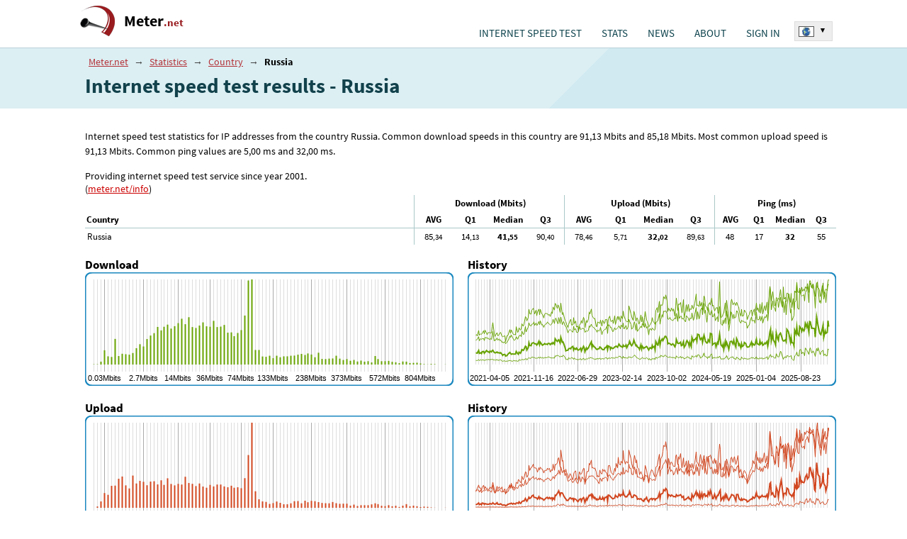

--- FILE ---
content_type: text/html; charset=UTF-8
request_url: https://www.meter.net/stats/country/russia/
body_size: 52240
content:
<!DOCTYPE html>
<html lang="en">
<head>
<meta charset="utf-8" />
<title>Internet speed test results - Russia - www.meter.net</title>
<meta name='description' content='Internet speed test statistics for IP addresses from the country Russia. Common download speeds in this country are 91,13 Mbits and 85,18 Mbits. Most common upload speed is 91,13 Mbits. Common ping values are 5,00 ms and 32,00 ms. ' />
<meta name='keywords' content='' />
<meta name="robots" content="index, follow" />
<link rel="shortcut icon" href="/favicon.ico" />
<meta name="viewport" content="width=device-width, initial-scale=1.0, maximum-scale=5.0, user-scalable=yes" />
<style>body { margin:0;padding:0;background-color:#fff;font-family: 'Source Sans Pro', arial, tahoma, arial, helvetica, sans-serif;font-size:0.9em; }  h1 {font-weight:bold;font-size:2.0em;margin:2px 0;padding:2px 0;color:#12424C;} h1 span {font-weight:normal;font-size:0.7em;} .header-intro span {display:block;} .document { position:relative;padding:0; } .d-main-w { width:1070px;margin:auto;position:relative; } .document-top { padding:0;min-height:67px; } .document-main { clear:left; } .document-bottom { background-color:#3A3A3A;clear:left;position:relative;margin:0;padding:20px 0 20px 30px;line-height:150%;color:#E7EBEC;font-size:11pt;} .d-default-b1 {border-top:1px solid #BAD2DA;background:#dceff3;padding:10px 0 10px 30px;} .d-default-b2 { background-color:#fff;padding:15px 0 15px 30px; } .d-rest-b1-space { padding-bottom:80px; } .top-langsw { position:absolute;top:30px;right:0;text-align:left;font-size:8pt;z-index:200;} .top-langsw .top-langsw-items {display:none;} .gplay-icon { position:absolute;top:0;left:0 } .d-dvasl-default {width:1070px;} .d-dvasl-default > .sl {float:left;} .d-dvasl-default > .sl-1 {width:510px;} .d-dvasl-default > .sl-2 {width:560px;} .d-trisl-default {width:1070px;display:flex;} .d-trisl-default > .sl-h1 {flex:1;padding-right:20px;} .d-trisl-default > .sl-h2 {width:450px;} .d-logo-blk {margin:0;padding:8px 0 8px 8px;} .d-logo {background:url('/_pub/styles/img/d-logo.png') no-repeat top left;height:50px;}   .d-logo a {  	display:inline-block;  	margin:0; 	padding:8px 0 0 62px; 	 	color:#000; 	font-size:1.5em; 	font-weight:bold; 	text-decoration:none; }  .d-logo a span {  	color:#981b1e; 	font-size:0.7em; }    .cl-left {clear:left;} .testform {padding:10px 0 0 0;} .testform .button-start {background-color:#04C5D4;border-radius:5px;width:355px;height:70px;border:none;color:#fff;font-size:15pt;padding:0 70px 0 0;} .d-topmenu {max-width:730px;position:absolute;top:38px;right:60px;margin:0;padding:0;} .d-topmenu .menu-blok {z-index:150;visibility:hidden;position:absolute;margin:0;padding:10px 0 0 0;width:210px;left:0;background-color:#fff;} .d-topmenu li {padding:0;margin:0;} .d-topmenu ul li {padding:0;margin:0;} .d-topmenu .menu-item {float:left;margin:0;padding:0;height:1.2em;position:relative;margin:0;padding:0 6px;} .blog-items > .item {margin:0 0 4px 0;padding:2px 0 4px 0;} .blog-items > .itempr {margin:0 0 4px 0;padding:2px 0 4px 0;text-align:center;} .blog-items h2, .blog-items h3 {margin:0;padding:0;font-size:1.15em;display:-webkit-box;-webkit-box-orient:vertical;-webkit-line-clamp:2;overflow:hidden;} .blog-items h2 a, .blog-items h3 a {color:#e11f2b;text-decoration:none;} .blog-items h2 a:hover, .blog-items h3 a:hover {text-decoration:underline;} .blog-items h2 a:visited, .blog-items h3 a:visited {color:#87171b;} .blog-items p {margin:0;padding:0.1em 0;font-size:1.0em;color:#555;word-wrap:break-word;display:-webkit-box; -webkit-box-orient:vertical;-webkit-line-clamp:3;text-overflow:ellipsis;word-wrap:break-word;overflow:hidden; max-height:3.6em;line-height:1.2em;} .home-right-blk .blog-items {margin-top:15px;border-radius:15px;padding:10px 15px;} .dc-item {font-size:1.1em;padding:10px 30px 10px 10px;} .dc-item-over {min-height:70px;} .dc-server {min-height:85px;} .dc-item .dc-item-button {padding-top:10px;} .dc-item .dc-item-button button {border:1px solid #000;font-size:.8em; padding: 4px 12px;} .test-infotext {font-size:11pt;line-height:150%;padding-right:10px;} .dc-item .dc-item-header {  	font-size:1.1em; 	color:#000;	 }  .dc-item > div > div { 	 	display:inline-block; }   #eu-cookies2 { line-height:150%;position:fixed;bottom:0;left:10%;width:80%;background-color:#fff;box-shadow: 0px 0px 15px 0px rgba(0,0,0,0.5);text-align:center;color:#000;font-size: 1.0em;border-top:1px solid #666;border-left:1px solid #666;border-right:1px solid #666;padding-bottom:8px;z-index:300; } #eu-cookies2 .eucookie-btn { background-color:#2e7637;color:#fff;border:none;padding:5px 10px;border-radius: 2px;cursor:pointer;margin:0 5px;font-size:1.0em; } #eu-cookies2 .eucookie-btn-moreopt { background-color:#eee;color:#000;border:none;padding:5px 10px;border-radius: 2px;cursor:pointer;margin:0 5px;font-size:1.0em; }  #eu-cookies2 .header { background-color:#11414b;color:#fff;font-size:1.1em;font-weight:bold;padding:8px 10px; } #eu-cookies2 strong { display:block;font-size:1.1em;font-weight:bold; } #eu-cookies2 p { margin:0;padding:8px 10px 0 10px;text-indent:0; } #eu-cookies2 .moreopt { display:none;padding-top:10px; } #eu-cookies2 .sokbtn { display:block;padding-top:10px; }      .stats-okno {  	width:401px; 	background-color:#fff;  	border-radius:0 0 5px 5px;  }  .stats-okno h2 {  	border-radius:5px 5px 0 0;  	margin:0; 	padding:10px 15px; 	color:#D2EBF2; 	background-color:#11414B; 	font-size:14pt; }  .stats-okno h2 a {  	padding:0; 	color:#FAFAFA; 	text-decoration:none; 	border-bottom:1px dotted #688893; }  .stats-okno h2 a:hover {  	color:#FAFAFA; 	text-decoration:none; 	border-bottom:1px dotted #fff; }  .stats-okno h3 {  	margin:0; 	padding:0 0 3px 0; 	color:#1B383E; 	font-size:11pt; 	font-weight:normal; }   .stats-okno .d-dvasl-stokno {  	padding:0; 	width:401px; 	border-bottom:1px solid #DADADA;	 }  .stats-okno .d-dvasl-stokno .slin {  	float:left; 	width:150px; 	padding:10px 25px; }  .stats-okno .d-dvasl-stokno .slin-1 {  	border-right:1px solid #DADADA;	 }  .stats-okno .hl-cis {  	margin:0; 	padding:0; 	font-size:11pt; 	color:#718388; }  .stats-okno .hl-cis span {  	color:#CD5554; 	font-size:17pt; 	font-weight:bold; }  .stats-okno .vl-cis {  	margin:0 35px 0 0; 	padding:4px 0; 	color:#42585B; 	  	border-bottom:1px dotted #C3C5C4; }  .stats-okno .vl-cis span {  	color:#0E4145; 	font-weight:bold; }   .stats-okno .vl-cis-last {  	border-bottom:none; }  .stats-okno .i-pad {  	padding:5px 10px !important; }   .stats-okno .d-dvasl-stokno2 {  	padding:0; 	width:401px; }  .stats-okno .d-dvasl-stokno2 .slin {  	float:left; 	width:150px; 	padding:15px 25px; }  .stats-okno .d-dvasl-stokno2 a {  	color:#000; 	text-decoration:underline; 	padding:2px 4px; 	font-size:11pt;  }  .stats-okno .d-dvasl-stokno2 a:hover {  	color:#912626; }        @media screen and (max-width: 1135px) {   .testform-upresnit {  margin:0 0 10px 0; }  .test-infotext br {  display:none; }  .d-trisl-default {width:100%;}   .document{min-width: 320px;}  h1{ margin-right: 1em; }  .d-dvasl-default {width: 100%;} .d-main-w {width:100%;}   .r-last-tabulka { width: 100%; }  .document-main .d-default-b2 { padding: 5px; }    .d-default-b1 { padding: 10px 10px 10px 10px; }  .stats-okno { width: auto;  }  .testform .button-start {   width: 100%; border-radius: 3px; }   .stats-okno .d-dvasl-stokno .slin { width: auto; }  .stats-okno .d-dvasl-stokno { width: auto; }  .stats-okno .d-dvasl-stokno2 { width: auto; }    .d-trisl-default > .sl-x1, .d-trisl-default > .sl-u1 { width: 63%; padding-right: 2%; }  .d-trisl-default > .sl-3 { width: 35%; }  .d-trisl-default > .sl-3 div{ float: left; }   .document-bottom { padding: 20px 10px }   .stats-okno .d-dvasl-stokno .slin { box-sizing: border-box;  width: 50%; }   #document,.test-trisl{ width: auto; }   .d-dvasl-default > .sl-1, .testform .servery{ width: 50%; }  .d-dvasl-default > .sl-2 { width: 50%; }   .stats-okno .vl-cis { margin-right: 0;  }     .test-infotext{ margin-right: 10px;  }   .stats-okno { max-width: 401px; margin-top: 20px; }  .testform .button-start { max-width:355px; }  .testform{ margin-right: 1em; }  .testform .servery{ width: 100%; }  }   @media screen and (max-width: 900px) {  .d-logo-blk { top:5px;left:30px; }  .d-logo-blk { position: static;padding: 12px 0 8px 13px; } .d-topmenu{ position: static;padding:0;width: auto;margin-bottom:14px;} .d-topmenu > div {display: flex;} .d-topmenu .menu-item {float:none;}  h1 { font-size:1.7em; } .d-logo-blk { position:static;padding:12px 0 8px 13px; } .d-logo a{font-size:1.7em;padding:12px 0 0 62px;}  .d-topmenu .menu-item .menu-mainitem {padding-top: 0px;} .d-topmenu{padding: 0px 2%;width: auto;}  .top-langsw, .top-langsw-rec{position: absolute;} .top-langsw-rec{right: 2px; height: 1.2em; overflow: hidden;}  .top-langsw{top: 36px;white-space:nowrap;} .top-langsw span{white-space:nowrap; width: auto; overflow: hidden;display: block}   .d-trisl-default > .sl-x1, .d-trisl-default > .sl-u1 { width: 57%;padding-right: 3%;} .d-trisl-default > .sl-3 {width: 40%;}  .d-trisl-default{ display:block;}  .d-trisl-default > .sl-x1, .d-trisl-default > .sl-u1 { width: 100%; box-sizing:border-box; padding:0px 10px;} .d-trisl-default > .sl-3 {width: 100%;padding-top:20px;} .d-trisl-default > .sl-3 .sl-in {float:static;width:100%;} .d-trisl-default > .sl-3 .sl-in > div {padding:5px;} .d-trisl-default > .sl-h2 {width:auto;}  }      @media screen and (max-width: 800px) {  h1 { font-size:1.5em; }    }  @media screen and (max-width: 780px) {   .top-langsw { display:none; }   		#eu-cookies2 { width:100%;left:0;padding-bottom:4px;line-height:120%;font-size: 0.8em;border-left:0;border-right:0; }  }    @media screen and (max-width: 780px) {  .d-default-b2 { padding:8px 0 8px 0px; } .d-default-b3 {padding:8px 0 8px 0px; } .stats-okno .vl-cis span { display: block; } .dc-item .dc-item-list { font-size:1em;display:none; } .dc-item .dc-item-list span { display:block;margin-bottom:5px; } .dc-item .dc-item-button { clear:left; }  .bnself2 { margin-right:0; }  h1 br { display:none; } h1 span, .header-intro span { padding-left:10px;display:inline; } .document-top { height: auto; } .gplay-icon2 { display:none; } h1, div.h2-in { text-align: center; }  h1{ font-size:1.5em; } .pagetype-default h1 { font-size:1.5em; } .top-langsw { top:auto;bottom:0;} .document-bottom { padding-bottom:50px;}  .d-topmenu{display: none;}  .top-lang-over { display:none; }  .respshowmenu { cursor:pointer; display:block; position: absolute; top: 10px; right: 10px; margin: 5px; background: #C85352 url('[data-uri]') center center no-repeat;  width: 40px; height: 40px; font-size: 0px; border-radius: 3px; }  .respshowmenu:hover{ background-color: #000; }   .d-topmenu{ position: static } .d-topmenu .menu-item .menu-mainitem { padding: 10px 2px 0; }  .d-topmenu{ display: none; }   .d-topmenu { width: 94%; padding: 0px; margin: 3%; background: #f0f0f0; border-radius: 4px; }  .d-topmenu > div{ padding: 5px 20px 0 20px; }   .d-topmenu .menu-item { height: auto; position: static; float: none; padding: 0; width: 100%; }   .d-topmenu .menu-blok ul li a { font-size: 1em; padding: 0.5em 1.5em; }  .d-topmenu .menu-blok ul li:last-child{ border-bottom: 0px; }  .d-topmenu .menu-blok { position: static; visibility: visible !important; background: none; } .d-topmenu .menu-item { padding: 0px; }   .d-topmenu .menu-item {  padding:0 6px; }  .d-topmenu > div { display:block; } .d-topmenu .menu-item {  float:left; }  .d-dvasl-default > .sl-1, .testform .servery{ width: inherit; }  .d-dvasl-default > .sl-2 { width: 100%; }  .stats-okno {  max-width:none; width: 100%;  }   .testform .button-start {  max-width:none; }   .d-logo { font-size:0.85em; }  .d-logo,.d-logo a {  width: 75%; }  .d-logo span{  width: 75%; }   .gplay-icon {  display:block; position:absolute; top:14px; right:50px; }    .gplay-icon img {  position: relative; overflow: auto; z-index: 100; max-width: 70% !important; height: auto !important; }  .r-last-tabulka .col-count {  display:none; } .r-last-tabulka tr:nth-child(odd) td {  background-color:#f8f8f8; }  .r-last-tabulka tr:nth-child(even) td {  background-color:#EDF7F9; }    .dc-item-over {  min-height:1.5em; }  .dc-server {  min-height:initial; }  .dc-item > div .dc-item-list-over {  display:none;  }  .dc-item .dc-item-over {  white-space: nowrap; overflow: hidden; }     }     @media screen and (max-width: 500px) {    .gplay-icon {  top:18px; right:22px; }  .gplay-icon img {  position: relative; overflow: auto; z-index: 100; max-width: 55% !important; height: auto !important; }  .gplay-icon3 {  display:block; text-align:center; }  .gplay-icon3 img {  position: relative; overflow: auto; z-index: 100; max-width: 80% !important; height: auto !important; }  .testform { margin-right: 0; }  }  @media screen and (max-width:400px){h1 span,.header-intro span{padding-left:0;display:block;padding-bottom:8px;}}     .pluginpromo { 	 	background-color:#fff; 	border-radius:5px; }  .pluginpromo h2 { 	 	margin:0; 	padding:10px 10px 0 10px; 	color:#12424C; 	font-size:1.1em; 	text-align:center; }  .pluginpromo p { 	 	margin:0; 	padding:5px 15px 10px 15px; 	color:#000; 	font-size:1.0em; 	text-align:center; }   </style>
<script type='text/javascript'>

function ntmt_ld_theme_set_init_dark() {

	var styleContent="\n\nbody {\n\n color:#fff;\n background-color: #080d1f;\n background-image: linear-gradient(141deg,#14303b 0,#151c1f 31%,#151c1f 51%,#14303b 100%);\n}\n\n\n\n.d-topmenu {\n\n top:23px;\n}\n\n.document-userenabled .d-topmenu {\n\n top:18px;\n}\n\nh1 {\n    font-weight:normal;\n    font-size:1.6em;\n    color:#6dfe6d;\n    text-align:left;\n    padding:0.3em 0;\n    margin-bottom:0.1em; \n}\n\nh2{font-weight: normal; color: #7efefe;margin:0;padding:8px 0 5px 0;}\nh3{font-weight: normal; color: #7efefe;margin:0;padding:5px 0 3px 0;}\n\n\n.d-type-default h1 {\n    font-weight: normal;\n    font-size: 1.5em;\n    color: #6dfe6d;\n    text-align: center;\n    border-bottom: 1px solid #14303b;\n    border-top: 1px solid #14303b;\n    padding: .2em 0;\n    margin-bottom: .3em;\n    margin-left: .8em;\n    margin-right: .8em;\n}\n\n\n.d-logo {\n\n background:url('/_pub/styles/img/logo-35.png') no-repeat top left;\n height:40px;\n margin-top:5px;\n}\n\n.d-logo a {\n\n display:inline-block;\n\n margin:0;\n padding:5px 0 0 45px;\n \n color:#fff;\n font-size:1.5em;\n text-decoration:none;\n\n font-weight: normal;\n}\n\n.d-logo a span {\n\n display:inline;\n color:#fff;\n font-size:1em;\n}\n\n.d-logo a span span {\n\n display:inline;\n color:#fff;\n}\n\n\n.d-default-b1 {\n\n background:none;\n border:none;\n \n  padding-bottom:0;\n}\n\n.d-default-b2 {\n\n background:none;\n padding-top:0;\n\n}\n\n.d-default-b3 {\n\n background: #152126;\n\n}\n\n.d-default-b3 h2 {\n\n color:#737072;\n}\n\n.d-default-b3 h2 b {\n \n color:#C25A4F;\n}\n\n.d-default-b4 {\n\n background-color:#EBF3F5;\n}\n\n.d-default-b4 h3 {\n\n color:#3D3D3F;\n}\n\n\n.testform {\n\n display:flex; \n}\n\n.testform .td-spustit {\n \n width:200px;\n\n}\n\n.testform .dc-server {\n\n flex: 1;\n\n}\n\n.testform .button-start {\n\n background-color:#d34a4d;\n \n width:150px;\n height:150px;\n color:#fff;\n font-size:1.5em;\n text-align:center;\n cursor:pointer;\n padding:0;\n \n  background-color:#14303b;\n  text-transform: uppercase;\n  font-weight: bold;\n position: relative; \n\n border: 6px solid #72f3f5;\n border-radius: 75px;    \n \n text-shadow:1px 1px #000; \n}\n\n\n.test-infotext {\n\n color:#fff;\n}\n\n.test-infotext b {\n\n color:#fff;\n}\n\n\n.blog-items h2 a, .blog-items h3 a {\n \n color:#7efefe;\n}\n\n.blog-items h2 a:visited, .blog-items h3 a:visited {\n \n color:#7efefe;\n text-decoration:underline;\n}\n\n.blog-items p {\n\n color:#fff;\n}\n\n.home-right-blk .blog-items {\n\n background-color:#1f3139;\n}\n\n\n.testform .button {\n\n margin:10px 0;\n padding:15px 100px;\n\n font-size:11pt;\n border:none;\n color:#fff;\n background-color:#223638;\n\n width:450px;\n}\n\n.d-default a {\n\n color:#7efefe;\n}\n\n\n\n\n\n\n@media screen and (max-width: 1135px) {\n\n\n .d-dvasl-default > .sl-1, .testform .servery{\n  width: 60%;\n }\n  \n .d-dvasl-default > .sl-2 {\n  width: 40%;\n }\n}\n\n\n@media screen and (max-width: 900px) {\n\n\n .d-dvasl-default > .sl-1, .testform .servery{\n  width: 65%;\n }\n  \n .d-dvasl-default > .sl-2 {\n  width: 35%;\n }\n}\n\n\n@media screen and (max-width: 780px) {\n\n\n .document-main { padding:0 10px; }\n .d-type-default .document-main { padding:0; }\n \n .d-topmenu { background: #142b34; }\n\n\n .testform { padding-bottom:15px; }\n \n    \n .d-dvasl-default > .sl-1, .testform .servery{\n  width: inherit;\n }\n \n  .d-dvasl-default > .sl-2 {\n     width: 100%;\n     margin-bottom:20px;\n } \n \n .testform {\n \n  display:block; \n }\n \n .testform .td-spustit {\n\n    margin: 0 auto;\n }\n \n  .testform .td-spustit .button-start {\n    width: 150px;\n    height:150px;\n    border-radius:75px;\n }\n \n .dc-item {\n    font-size: 1.1em;\n    padding:5px 10px;\n }\n \n .header-intro {\n \n  font-size:1.2em; \n }\n \n \n \n}\n\n \n\n.pluginpromo {\n \n background-color:#1f3139;\n}\n\n.pluginpromo h2 {\n \n color:#7efefe;\n}\n\n.pluginpromo p {\n \n color:#fff;\n}\n\n.pluginpromo-res a {\n\n  color:#7efefe !important;\n}\n\n";

	var styleEl = document.createElement('style');	
	styleEl.innerHTML=styleContent;
	
	try { document.getElementsByTagName('head')[0].appendChild(styleEl); } catch(e) { }		
}

</script>

<script type='text/javascript'>var stVars=new Array();var stLangs=new Array();var ntmtSiteVars=new Array();ntmtSiteVars['darkmode_enabled']=false;ntmtSiteVars['theme_active']='light';ntmtSiteVars['testinhome']=false;stVars['testformused']=false;stVars['testformhidden']=false;
var euCookieMarketing=false;
function eu_cookies2_get_cookie(cookieName) {
	var cookiesArr=document.cookie.split(';');
	var tmpArr=null;
	for(var i=0;i<cookiesArr.length;i++) { 
		tmpArr=cookiesArr[i].split('=');
		if (tmpArr[0].trim()==cookieName) { return tmpArr[1].trim(); }
	}
	return '';
}

ntmtAdsNotBlock=false;
function eu_cookies2_marketing() {
	var cookieValue=eu_cookies2_get_cookie('eu-cookies');
	if (cookieValue.length==5) { return (cookieValue.substring(4,5)==1)?(true):(false);	}		
	return false;
}
euCookieMarketing=eu_cookies2_marketing();

</script>
<link rel="preload" as="style" href="/_pub/styles/screen.css?t=20240701-02" onload="this.onload=null;this.rel='stylesheet'" />
<script type='text/javascript' src='/_pub/scripts/js.js?t=20240701-02'></script>
<link rel="stylesheet" type="text/css" href="/_pub/styles/hosts.css?r=20240701-02" />
<meta property="og:title" content="Internet speed test results - Russia" />
<meta property="og:description" content="" />
<meta property="og:type" content="website">
<meta property="og:url" content="https://www.meter.net/stats/country/russia/" />
<meta property="og:image" content="https://www.meter.net/og-image.png" />
<link rel="preload" href="/_pub/fonts/sourcesanspro.woff2" as="font" type="font/woff2" crossorigin="anonymous">
<link rel="preload" href="/_pub/fonts/sourcesanspro_bold.woff2" as="font" type="font/woff2" crossorigin="anonymous">
<style>


/* latin */
@font-face {
  font-family: 'Source Sans Pro';
  font-style: normal;
  font-weight: 400;
  font-display: optional;
  src: local('Source Sans Pro'), local('SourceSansPro-Regular'), url(/_pub/fonts/sourcesanspro.woff2) format('woff2');
  unicode-range: U+0000-00FF, U+0131, U+0152-0153, U+02C6, U+02DA, U+02DC, U+2000-206F, U+2074, U+20AC, U+2212, U+2215, U+E0FF, U+EFFD, U+F000;
}

/* latin */
@font-face {
  font-family: 'Source Sans Pro';
  font-style: normal;
  font-weight: 700;
  font-display: optional;
  src: local('Source Sans Pro Bold'), local('SourceSansPro-Bold'), url(/_pub/fonts/sourcesanspro_bold.woff2) format('woff2');
  unicode-range: U+0000-00FF, U+0131, U+0152-0153, U+02C6, U+02DA, U+02DC, U+2000-206F, U+2074, U+20AC, U+2212, U+2215, U+E0FF, U+EFFD, U+F000;
}

</style>
<script type='text/javascript'>

var ntmtSiteReq=Math.random().toString(18).substring(2,15)+ Math.random().toString(18).substring(2,15);

function ntmt_helper_cookie(cookieName) {

	var cookiesArr=document.cookie.split(';');
	var tmpArr=null;

	for(var i=0;i<cookiesArr.length;i++) {

		tmpArr=cookiesArr[i].split('=');
		if (tmpArr[0].trim()==cookieName) {
		
			return tmpArr[1].trim();
		}
	}
	
	return '';
}

if (ntmt_helper_cookie('user_logged')==1) {

	var sUserCheck = document.createElement('script');
	sUserCheck.async = "true";
	sUserCheck.type = 'text/javascript';
	sUserCheck.src = '/_pub/req/userCheck.php?v=net&l=en&r='+ntmtSiteReq;
	
	var tmpEl = document.getElementsByTagName('script')[0];
	tmpEl.parentNode.insertBefore(sUserCheck,tmpEl);
}

</script>
<meta name="color-scheme" content="light dark">
<script type='text/javascript'>
ntmtSiteVars['darkmode_enabled']=true;
ntmtSiteVars['theme_forced']='';

if (localStorage.getItem('theme_forced')=='light' || localStorage.getItem('theme_forced')=='dark') {
	ntmtSiteVars['theme_forced']=localStorage.getItem('theme_forced');
}

ntmtSiteVars['theme_active']='light';

if ((window.matchMedia && window.matchMedia('(prefers-color-scheme: dark)').matches) || ntmtSiteVars['theme_forced']=='dark') {
	
	ntmtSiteVars['theme_active']='dark';
}

if (ntmtSiteVars['theme_forced']!='') {
	
	ntmtSiteVars['theme_active']=ntmtSiteVars['theme_forced'];
}

if (ntmtSiteVars['theme_active']=='dark') {
	ntmtSiteVars['canvas_bg']='222f36';
	ntmtSiteVars['canvas_text_color']='fff';
	ntmtSiteVars['canvas_color_vline_base']='30434d';
	ntmtSiteVars['canvas_color_vline_strong']='3e5562';
	ntmtSiteVars['canvas_color_infobox_bg']='222f36';
	ntmtSiteVars['canvas_color_infobox_text']='bbb';
	ntmtSiteVars['canvas_color_infobox_strong']='fff';
}

ntmtSiteVars['theme_dark_url']='/_pub/styles/darkmode.css?t=20240701-02';

function ntmt_ld_theme_set(setMode) {
	
	console.log('ntmt_ld_theme_set '+setMode);
	if (setMode=='dark') {
	
		var head=document.getElementsByTagName('head')[0];
		var lnk=document.createElement('link');
		lnk.media='all';
		lnk.id='themedark';
		lnk.type='text/css';
		lnk.href=ntmtSiteVars['theme_dark_url'];
		
		lnk.rel='stylesheet';

	
		head.appendChild(lnk);
    
	} else {
	
		try {
			var lnk = document.getElementById('themedark');	
			lnk.remove(); 
		} catch(e) {
			
		}
	
	}	
}

if (ntmtSiteVars['theme_active']=='dark') {
	
	ntmt_ld_theme_set('dark');
	
		
	try { ntmt_ld_theme_set_init_dark(); } catch(e) { }
	 
} else {

	ntmt_ld_theme_set('light');	
}

function ntmt_ld_theme_set_dark() {
	
	ntmt_ld_theme_set('dark');
}

function ntmt_ld_theme_set_light() {
	
	ntmt_ld_theme_set('light');
}

try {
	window.matchMedia("(prefers-color-scheme: light)").addEventListener("change",e => e.matches && ntmt_ld_theme_set_light());
	window.matchMedia("(prefers-color-scheme: dark)").addEventListener("change",e => e.matches && ntmt_ld_theme_set_dark());
} catch(e) {
	
}



</script>



</head>

<body onload="body_onload()">


<div class="document d-type-stats" id="document">
<div id="promo_android_app_placer"></div>
<script type='text/javascript'>
var ntmtPromoAndroidApp=false;
try {

	if (navigator.userAgent.toLowerCase().indexOf("android") > -1) {

		if (window.matchMedia("(min-width:700px)").matches) {
				
		} else {
			
			ntmtPromoAndroidApp=true;
		}
	}
} catch(e) { }
	
if (ntmtPromoAndroidApp) {

	document.getElementById('promo_android_app_placer').innerHTML='<a href="https://play.google.com/store/apps/details?id=net.meter.app&utm_source=website&utm_medium=banner&pcampaignid=MKT-Other-global-all-co-prtnr-py-PartBadge-Mar2515-1" target="_blank" rel="nofollow noopener" style="	display:block;position:absolute;top:14px;right:60px;"><img src="/_data/en_app_rgb_wo_60_rect.png" width="60" height="60" alt="Android App on Google Play" style="position: relative;overflow: auto;z-index: 100;max-width: 70% !important;height: auto !important;" /></a>';
}
</script>

<div class="document-top">
<div class="d-main-w" id="d-document-top-in">
<span id="respshowmenu" class="respshowmenu"></span>
<div class="d-logo-blk"><div class="d-logo"><a href="/">Meter<span>.net</span></a></div></div>
<div id="d-topmenu" class="d-topmenu">
<div>
<div class="menu-item m-first" id="tu-hkat-0"><a href="/" class="menu-mainitem" id="tm-default">INTERNET SPEED TEST</a></div><div onmouseover="tu_popupmenu('kat-1')" onmouseout="tu_popupmenu('')" class="menu-item" id="tu-hkat-1"><a href="/stats/" class="menu-mainitem" id="tm-stats">STATS</a><div onmouseover="tu_popupmenu('kat-1')" onmouseout="tu_popupmenu('')" id="tu-kat-1" class="menu-blok"><ul id="tm-stats-ul"><li><a href="/stats/ip/">MY STATS</a></li><li><a href="/stats/country/">COUNTRY</a></li><li><a href="/stats/provider/">INTERNET PROVIDERS</a></li></ul></div></div><div class="menu-item" id="tu-hkat-2"><a href="/news/" class="menu-mainitem" id="tm-news">NEWS</a></div><div onmouseover="tu_popupmenu('kat-3')" onmouseout="tu_popupmenu('')" class="menu-item" id="tu-hkat-3"><a href="/info/" class="menu-mainitem" id="tm-info">ABOUT</a><div onmouseover="tu_popupmenu('kat-3')" onmouseout="tu_popupmenu('')" id="tu-kat-3" class="menu-blok last"><ul id="tm-info-ul"><li><a href="/ping-test/">PING TEST</a></li><li><a href="/info/methodics/">METHODICS</a></li><li><a href="/test-server/">TEST SERVERS</a></li><li><a href="/host-server/">Host server</a></li><li><a href="/web-plugin/">Embed speed test - web plugin</a></li><li><a href="/open-data/">Open data</a></li><li><a href="/info/contact/">CONTACT</a></li></ul></div></div><div onmouseover="tu_popupmenu('kat-4')" onmouseout="tu_popupmenu('')" class="menu-item" id="tu-hkat-4"><a href="/user/" class="menu-mainitem" id="tm-user">SIGN IN</a><div onmouseover="tu_popupmenu('kat-4')" onmouseout="tu_popupmenu('')" id="tu-kat-4" class="menu-blok last"><ul id="tm-user-ul"><li><a href="/user/">Sign in</a></li><li><a href="/user/register/">Sign up</a></li><li><a href="/user/password/">Forgotten password</a></li></ul></div></div></div>
</div>


<div id="top-lang-over" class="top-lang-over"><div id="top-langsw" class="top-langsw"><div class="top-langsw-sel" onclick="ntmt_langsw()"><img src="/_data/flags/flag-net.png" width="20" height="13" alt="World" />  <b>▾</b><div class="cl-left"></div></div><div id="top-langsw-items" class="top-langsw-items"><div class="item"><a href="https://www.geschwindigkeit.at" title="Österreich - internet Geschwindigkeit - speedtest" hreflang="de"><span class="o-flag"><span class="tl-flag tl-flag-at"></span></span> <span>Speedtest</span></a><div class="cl-left"></div></div><div class="item"><a href="https://www.geschwindigkeit.de" title="Deutschland - Speedmeter - Internet Geschwindigkeit - Speedtest" hreflang="de"><span class="o-flag"><span class="tl-flag tl-flag-de"></span></span> <span>DSL speedtest</span></a><div class="cl-left"></div></div><div class="item"><a href="https://www.testvelocidad.es" title="España - Test de velocidad" hreflang="es"><span class="o-flag"><span class="tl-flag tl-flag-es"></span></span> <span>Test de velocidad</span></a><div class="cl-left"></div></div><div class="item"><a href="https://www.testdebit.fr" title="France - test de débit - speedtest" hreflang="fr"><span class="o-flag"><span class="tl-flag tl-flag-fr"></span></span> <span>Test débit</span></a><div class="cl-left"></div></div><div class="item"><a href="https://www.testvelocita.it" title="Italia - test adsl - speed test" hreflang="it"><span class="o-flag"><span class="tl-flag tl-flag-it"></span></span> <span>Test ADSL</span></a><div class="cl-left"></div></div><div class="item"><a href="https://www.speedmeter.hu" title="Magyarország - Sebesség mérés - speedmeter - speedtest" hreflang="hu"><span class="o-flag"><span class="tl-flag tl-flag-hu"></span></span> <span>Sebesség mérés</span></a><div class="cl-left"></div></div><div class="item"><a href="https://www.geschwindigkeit.ch" title="Schweiz - internet speed test" hreflang="de"><span class="o-flag"><span class="tl-flag tl-flag-ch"></span></span> <span>Internet speed test</span></a><div class="cl-left"></div></div><div class="item"><a href="https://www.predkosc.pl" title="Polska - Test prędkości łącza - speedtest" hreflang="pl"><span class="o-flag"><span class="tl-flag tl-flag-pl"></span></span> <span>Test łącza</span></a><div class="cl-left"></div></div><div class="item"><a href="https://www.rychlost.sk" title="Slovensko - slovensky - Meranie rýchlosťi pripojenia - speedmeter Rychlost.sk" hreflang="sk"><span class="o-flag"><span class="tl-flag tl-flag-sk"></span></span> <span>Meranie rýchlosťi pripojenia</span></a><div class="cl-left"></div></div><div class="item"><a href="https://www.netmeter.co.uk" title="United kingdom - Internet speed test - broadband speed test" hreflang="en"><span class="o-flag"><span class="tl-flag tl-flag-uk"></span></span> <span>Broadband speed test</span></a><div class="cl-left"></div></div><div class="item"><a href="https://xn--zcka2bjc9dzp.jp" title="スピードテスト - 日本" hreflang="ja"><span class="o-flag"><span class="tl-flag tl-flag-jp"></span></span> <span>スピードテスト</span></a><div class="cl-left"></div></div><div class="item"><a href="https://rychlost.cz" title="Česko - Rychlost internetu" hreflang="cs"><span class="o-flag"><span class="tl-flag tl-flag-cz"></span></span> <span>Rychlost internetu</span></a><div class="cl-left"></div></div></div></div></div>

</div>
</div>

<div class="document-main">
<div class="d-default d-default-b1">
<div class="d-main-w">

<div class="drob-nav"><a href="/">Meter.net</a> <span>→</span> <a href="/stats/">Statistics</a> <span>→</span> <a href="/stats/country/">Country</a> <span>→</span> <b>Russia</b></div>

<h1>Internet speed test results - Russia</h1><script type='text/javascript' src='/_pub/scripts/mtr_canvas_graph.js'></script>
<script type='text/javascript' src='/_pub/scripts/mtr_canvas_bar.js'></script>
<script type='text/javascript' src='/_pub/scripts/mtr_canvas_bar_3.js'></script>

</div>
</div>


<div class="d-default d-default-b2">
<div class="d-main-w d-main-common">


<p style="line-height:150%;">Internet speed test statistics for IP addresses from the country Russia. Common download speeds in this country are 91<span>,13</span> Mbits and 85<span>,18</span> Mbits. Most common upload speed is 91<span>,13</span> Mbits. Common ping values are 5<span>,00</span> ms and 32<span>,00</span> ms. </p><div class="spromo">Providing internet speed test service since year 2001.<br />(<a href="/info/">meter.net/info</a>)</div>
<div class="over-table">
<table border="0" cellpadding="0" cellspacing="2" class="r-last-tabulka r-last-tabulka-full2 r-last-tabulka-stats">
<colgroup><col /><col width="5%" /><col width="5%" /><col width="5%" /><col width="5%" /><col width="5%" /><col width="5%" /><col width="5%" /><col width="5%" /><col width="4%" /><col width="4%" /><col width="4%" /><col width="4%" /></colgroup><tr class="top"><th>&nbsp;</th><th class="t-b-left t-a-c" colspan="4">Download (Mbits)</th><th class="t-b-left t-a-c" colspan="4">Upload (Mbits)</th><th class="t-b-left t-a-c" colspan="4">Ping (ms)</th></tr><tr class="t-b-bottom-td" class="top"><th>Country</th><th class="t-a-c t-b-left">AVG</th><th class="t-a-c" title="Lower quartile">Q1</th><th class="t-a-c">Median</th><th class="t-a-c" title="Upper quartile">Q3</th><th class="t-a-c t-b-left">AVG</th><th class="t-a-c" title="Lower quartile">Q1</th><th class="t-a-c">Median</th><th class="t-a-c" title="Upper quartile">Q3</th><th class="t-a-c t-b-left">AVG</th><th class="t-a-c" title="Lower quartile">Q1</th><th class="t-a-c">Median</th><th class="t-a-c" title="Upper quartile">Q3</th></tr><tr><td>Russia</td><td class="t-b-left t-a-c">85<span>,34</span></td><td class="t-a-c">14<span>,13</span></td><td class="t-a-c t-fb">41<span>,55</span></td><td class="t-a-c">90<span>,40</span></td><td class="t-b-left t-a-c">78<span>,46</span></td><td class="t-a-c">5<span>,71</span></td><td class="t-a-c t-fb">32<span>,02</span></td><td class="t-a-c">89<span>,63</span></td><td class="t-b-left t-a-c">48</td><td class="t-a-c">17</td><td class="t-a-c t-fb">32</td><td class="t-a-c">55</td></tr></table>
</div>

<div class="d-h2sl"><div class="sl sl1"><h3 class="no-b-marg">Download</h3><script type='text/javascript'>
var canvasGraphd = new mtrCanvasBar(520,160);
canvasGraphd.putIndex('0');
canvasGraphd.putIndexValue('0','0Mbits');
canvasGraphd.showIndexValue('0');
canvasGraphd.putIndex('1');
canvasGraphd.putIndexValue('1','0Mbits');
canvasGraphd.putIndex('2');
canvasGraphd.putIndexValue('2','0.01Mbits');
canvasGraphd.putIndex('3');
canvasGraphd.putIndexValue('3','0.03Mbits');
canvasGraphd.putIndex('4');
canvasGraphd.putIndexValue('4','0.06Mbits');
canvasGraphd.putIndex('5');
canvasGraphd.putIndexValue('5','0.13Mbits');
canvasGraphd.putIndex('6');
canvasGraphd.putIndexValue('6','0.22Mbits');
canvasGraphd.putIndex('7');
canvasGraphd.putIndexValue('7','0.34Mbits');
canvasGraphd.putIndex('8');
canvasGraphd.putIndexValue('8','0.51Mbits');
canvasGraphd.putIndex('9');
canvasGraphd.putIndexValue('9','0.73Mbits');
canvasGraphd.putIndex('10');
canvasGraphd.putIndexValue('10','1Mbits');
canvasGraphd.showIndexValue('10');
canvasGraphd.putIndex('11');
canvasGraphd.putIndexValue('11','1.3Mbits');
canvasGraphd.putIndex('12');
canvasGraphd.putIndexValue('12','1.7Mbits');
canvasGraphd.putIndex('13');
canvasGraphd.putIndexValue('13','2.2Mbits');
canvasGraphd.putIndex('14');
canvasGraphd.putIndexValue('14','2.7Mbits');
canvasGraphd.putIndex('15');
canvasGraphd.putIndexValue('15','3.4Mbits');
canvasGraphd.putIndex('16');
canvasGraphd.putIndexValue('16','4.1Mbits');
canvasGraphd.putIndex('17');
canvasGraphd.putIndexValue('17','4.9Mbits');
canvasGraphd.putIndex('18');
canvasGraphd.putIndexValue('18','5.8Mbits');
canvasGraphd.putIndex('19');
canvasGraphd.putIndexValue('19','6.9Mbits');
canvasGraphd.putIndex('20');
canvasGraphd.putIndexValue('20','8Mbits');
canvasGraphd.showIndexValue('20');
canvasGraphd.putIndex('21');
canvasGraphd.putIndexValue('21','9.3Mbits');
canvasGraphd.putIndex('22');
canvasGraphd.putIndexValue('22','11Mbits');
canvasGraphd.putIndex('23');
canvasGraphd.putIndexValue('23','12Mbits');
canvasGraphd.putIndex('24');
canvasGraphd.putIndexValue('24','14Mbits');
canvasGraphd.putIndex('25');
canvasGraphd.putIndexValue('25','16Mbits');
canvasGraphd.putIndex('26');
canvasGraphd.putIndexValue('26','18Mbits');
canvasGraphd.putIndex('27');
canvasGraphd.putIndexValue('27','20Mbits');
canvasGraphd.putIndex('28');
canvasGraphd.putIndexValue('28','22Mbits');
canvasGraphd.putIndex('29');
canvasGraphd.putIndexValue('29','24Mbits');
canvasGraphd.putIndex('30');
canvasGraphd.putIndexValue('30','27Mbits');
canvasGraphd.showIndexValue('30');
canvasGraphd.putIndex('31');
canvasGraphd.putIndexValue('31','30Mbits');
canvasGraphd.putIndex('32');
canvasGraphd.putIndexValue('32','33Mbits');
canvasGraphd.putIndex('33');
canvasGraphd.putIndexValue('33','36Mbits');
canvasGraphd.putIndex('34');
canvasGraphd.putIndexValue('34','39Mbits');
canvasGraphd.putIndex('35');
canvasGraphd.putIndexValue('35','43Mbits');
canvasGraphd.putIndex('36');
canvasGraphd.putIndexValue('36','47Mbits');
canvasGraphd.putIndex('37');
canvasGraphd.putIndexValue('37','51Mbits');
canvasGraphd.putIndex('38');
canvasGraphd.putIndexValue('38','55Mbits');
canvasGraphd.putIndex('39');
canvasGraphd.putIndexValue('39','59Mbits');
canvasGraphd.putIndex('40');
canvasGraphd.putIndexValue('40','64Mbits');
canvasGraphd.showIndexValue('40');
canvasGraphd.putIndex('41');
canvasGraphd.putIndexValue('41','69Mbits');
canvasGraphd.putIndex('42');
canvasGraphd.putIndexValue('42','74Mbits');
canvasGraphd.putIndex('43');
canvasGraphd.putIndexValue('43','80Mbits');
canvasGraphd.putIndex('44');
canvasGraphd.putIndexValue('44','85Mbits');
canvasGraphd.putIndex('45');
canvasGraphd.putIndexValue('45','91Mbits');
canvasGraphd.putIndex('46');
canvasGraphd.putIndexValue('46','97Mbits');
canvasGraphd.putIndex('47');
canvasGraphd.putIndexValue('47','104Mbits');
canvasGraphd.putIndex('48');
canvasGraphd.putIndexValue('48','111Mbits');
canvasGraphd.putIndex('49');
canvasGraphd.putIndexValue('49','118Mbits');
canvasGraphd.putIndex('50');
canvasGraphd.putIndexValue('50','125Mbits');
canvasGraphd.showIndexValue('50');
canvasGraphd.putIndex('51');
canvasGraphd.putIndexValue('51','133Mbits');
canvasGraphd.putIndex('52');
canvasGraphd.putIndexValue('52','141Mbits');
canvasGraphd.putIndex('53');
canvasGraphd.putIndexValue('53','149Mbits');
canvasGraphd.putIndex('54');
canvasGraphd.putIndexValue('54','157Mbits');
canvasGraphd.putIndex('55');
canvasGraphd.putIndexValue('55','166Mbits');
canvasGraphd.putIndex('56');
canvasGraphd.putIndexValue('56','176Mbits');
canvasGraphd.putIndex('57');
canvasGraphd.putIndexValue('57','185Mbits');
canvasGraphd.putIndex('58');
canvasGraphd.putIndexValue('58','195Mbits');
canvasGraphd.putIndex('59');
canvasGraphd.putIndexValue('59','205Mbits');
canvasGraphd.putIndex('60');
canvasGraphd.putIndexValue('60','216Mbits');
canvasGraphd.showIndexValue('60');
canvasGraphd.putIndex('61');
canvasGraphd.putIndexValue('61','227Mbits');
canvasGraphd.putIndex('62');
canvasGraphd.putIndexValue('62','238Mbits');
canvasGraphd.putIndex('63');
canvasGraphd.putIndexValue('63','250Mbits');
canvasGraphd.putIndex('64');
canvasGraphd.putIndexValue('64','262Mbits');
canvasGraphd.putIndex('65');
canvasGraphd.putIndexValue('65','275Mbits');
canvasGraphd.putIndex('66');
canvasGraphd.putIndexValue('66','287Mbits');
canvasGraphd.putIndex('67');
canvasGraphd.putIndexValue('67','301Mbits');
canvasGraphd.putIndex('68');
canvasGraphd.putIndexValue('68','314Mbits');
canvasGraphd.putIndex('69');
canvasGraphd.putIndexValue('69','329Mbits');
canvasGraphd.putIndex('70');
canvasGraphd.putIndexValue('70','343Mbits');
canvasGraphd.showIndexValue('70');
canvasGraphd.putIndex('71');
canvasGraphd.putIndexValue('71','358Mbits');
canvasGraphd.putIndex('72');
canvasGraphd.putIndexValue('72','373Mbits');
canvasGraphd.putIndex('73');
canvasGraphd.putIndexValue('73','389Mbits');
canvasGraphd.putIndex('74');
canvasGraphd.putIndexValue('74','405Mbits');
canvasGraphd.putIndex('75');
canvasGraphd.putIndexValue('75','422Mbits');
canvasGraphd.putIndex('76');
canvasGraphd.putIndexValue('76','439Mbits');
canvasGraphd.putIndex('77');
canvasGraphd.putIndexValue('77','457Mbits');
canvasGraphd.putIndex('78');
canvasGraphd.putIndexValue('78','475Mbits');
canvasGraphd.putIndex('79');
canvasGraphd.putIndexValue('79','493Mbits');
canvasGraphd.putIndex('80');
canvasGraphd.putIndexValue('80','512Mbits');
canvasGraphd.showIndexValue('80');
canvasGraphd.putIndex('81');
canvasGraphd.putIndexValue('81','531Mbits');
canvasGraphd.putIndex('82');
canvasGraphd.putIndexValue('82','551Mbits');
canvasGraphd.putIndex('83');
canvasGraphd.putIndexValue('83','572Mbits');
canvasGraphd.putIndex('84');
canvasGraphd.putIndexValue('84','593Mbits');
canvasGraphd.putIndex('85');
canvasGraphd.putIndexValue('85','614Mbits');
canvasGraphd.putIndex('86');
canvasGraphd.putIndexValue('86','636Mbits');
canvasGraphd.putIndex('87');
canvasGraphd.putIndexValue('87','659Mbits');
canvasGraphd.putIndex('88');
canvasGraphd.putIndexValue('88','681Mbits');
canvasGraphd.putIndex('89');
canvasGraphd.putIndexValue('89','705Mbits');
canvasGraphd.putIndex('90');
canvasGraphd.putIndexValue('90','729Mbits');
canvasGraphd.showIndexValue('90');
canvasGraphd.putIndex('91');
canvasGraphd.putIndexValue('91','754Mbits');
canvasGraphd.putIndex('92');
canvasGraphd.putIndexValue('92','779Mbits');
canvasGraphd.putIndex('93');
canvasGraphd.putIndexValue('93','804Mbits');
canvasGraphd.putIndex('94');
canvasGraphd.putIndexValue('94','831Mbits');
canvasGraphd.putIndex('95');
canvasGraphd.putIndexValue('95','857Mbits');
canvasGraphd.putIndex('96');
canvasGraphd.putIndexValue('96','885Mbits');
canvasGraphd.putIndex('97');
canvasGraphd.putIndexValue('97','913Mbits');
canvasGraphd.putIndex('98');
canvasGraphd.putIndexValue('98','941Mbits');
canvasGraphd.putIndex('99');
canvasGraphd.putIndexValue('99','970Mbits');
canvasGraphd.putIndex('100');
canvasGraphd.putIndexValue('100','1000Mbits');
canvasGraphd.showIndexValue('100');
canvasGraphd.putIndexSet('');
canvasGraphd.putDataType('value','down','');
canvasGraphd.putDataTypeSet('value','color','#67A201');
canvasGraphd.putDataTypeSet('value','ratio',1);
canvasGraphd.putDataTypeSet('value','line',2);
canvasGraphd.putDataMultiple('value','0',36,'1',36,'2',339,'3',1676,'4',963,'5',891,'6',3012,'7',998,'8',1266,'9',1212,'10',1159,'11',1355,'12',1925,'13',2389,'14',2121,'15',2995,'16',3405,'17',3690,'18',4421,'19',4011,'20',4439,'21',4688,'22',4225,'23',4510,'24',4866,'25',5383,'26',4742,'27',5561,'28',4403,'29',4296,'30',4581,'31',4955,'32',4492,'33',4439,'34',5134,'35',4403,'36',4456,'37',4652,'38',3743,'39',3779,'40',3333,'41',3708,'42',4046,'43',5758,'44',9875,'45',10000,'46',1711,'47',1711,'48',945,'49',909,'50',1034,'51',749,'52',1034,'53',856,'54',963,'55',963,'56',1034,'57',1052,'58',1159,'59',1248,'60',1123,'61',1301,'62',1176,'63',856,'64',1390,'65',660,'66',642,'67',695,'68',713,'69',1034,'70',695,'71',535,'72',642,'73',446,'74',535,'75',357,'76',463,'77',339,'78',392,'79',250,'80',998,'81',642,'82',392,'83',392,'84',428,'85',321,'86',267,'87',160,'88',357,'89',339,'90',178,'91',196,'92',214,'93',125,'94',53,'95',18,'96',71,'97',53,'98',0,'99',0,'100',18);
canvasGraphd.redraw();
</script>
</div><div class="sl sl2"><h3 class="no-b-marg">History</h3><script type='text/javascript'>
var canvasGraphHistd = new mtrCanvasGraph(520,160);
canvasGraphHistd.putIndex('2021-01-20');
canvasGraphHistd.putIndex('2021-01-25');
canvasGraphHistd.putIndex('2021-01-30');
canvasGraphHistd.putIndex('2021-02-04');
canvasGraphHistd.putIndex('2021-02-09');
canvasGraphHistd.putIndex('2021-02-14');
canvasGraphHistd.putIndex('2021-02-19');
canvasGraphHistd.putIndex('2021-02-24');
canvasGraphHistd.putIndex('2021-03-01');
canvasGraphHistd.putIndex('2021-03-06');
canvasGraphHistd.putIndex('2021-03-11');
canvasGraphHistd.putIndex('2021-03-16');
canvasGraphHistd.putIndex('2021-03-21');
canvasGraphHistd.putIndex('2021-03-26');
canvasGraphHistd.putIndex('2021-03-31');
canvasGraphHistd.putIndex('2021-04-05');
canvasGraphHistd.putIndex('2021-04-10');
canvasGraphHistd.putIndex('2021-04-15');
canvasGraphHistd.putIndex('2021-04-20');
canvasGraphHistd.putIndex('2021-04-25');
canvasGraphHistd.putIndex('2021-04-30');
canvasGraphHistd.putIndex('2021-05-05');
canvasGraphHistd.putIndex('2021-05-10');
canvasGraphHistd.putIndex('2021-05-15');
canvasGraphHistd.putIndex('2021-05-20');
canvasGraphHistd.putIndex('2021-05-25');
canvasGraphHistd.putIndex('2021-05-30');
canvasGraphHistd.putIndex('2021-06-04');
canvasGraphHistd.putIndex('2021-06-09');
canvasGraphHistd.putIndex('2021-06-14');
canvasGraphHistd.putIndex('2021-06-19');
canvasGraphHistd.putIndex('2021-06-24');
canvasGraphHistd.putIndex('2021-06-29');
canvasGraphHistd.putIndex('2021-07-04');
canvasGraphHistd.putIndex('2021-07-09');
canvasGraphHistd.putIndex('2021-07-14');
canvasGraphHistd.putIndex('2021-07-19');
canvasGraphHistd.putIndex('2021-07-24');
canvasGraphHistd.putIndex('2021-07-29');
canvasGraphHistd.putIndex('2021-08-03');
canvasGraphHistd.putIndex('2021-08-08');
canvasGraphHistd.putIndex('2021-08-13');
canvasGraphHistd.putIndex('2021-08-18');
canvasGraphHistd.putIndex('2021-08-23');
canvasGraphHistd.putIndex('2021-08-28');
canvasGraphHistd.putIndex('2021-09-02');
canvasGraphHistd.putIndex('2021-09-07');
canvasGraphHistd.putIndex('2021-09-12');
canvasGraphHistd.putIndex('2021-09-17');
canvasGraphHistd.putIndex('2021-09-22');
canvasGraphHistd.putIndex('2021-09-27');
canvasGraphHistd.putIndex('2021-10-02');
canvasGraphHistd.putIndex('2021-10-07');
canvasGraphHistd.putIndex('2021-10-12');
canvasGraphHistd.putIndex('2021-10-17');
canvasGraphHistd.putIndex('2021-10-22');
canvasGraphHistd.putIndex('2021-10-27');
canvasGraphHistd.putIndex('2021-11-01');
canvasGraphHistd.putIndex('2021-11-06');
canvasGraphHistd.putIndex('2021-11-11');
canvasGraphHistd.putIndex('2021-11-16');
canvasGraphHistd.putIndex('2021-11-21');
canvasGraphHistd.putIndex('2021-11-26');
canvasGraphHistd.putIndex('2021-12-01');
canvasGraphHistd.putIndex('2021-12-06');
canvasGraphHistd.putIndex('2021-12-11');
canvasGraphHistd.putIndex('2021-12-16');
canvasGraphHistd.putIndex('2021-12-21');
canvasGraphHistd.putIndex('2021-12-26');
canvasGraphHistd.putIndex('2021-12-31');
canvasGraphHistd.putIndex('2022-01-05');
canvasGraphHistd.putIndex('2022-01-10');
canvasGraphHistd.putIndex('2022-01-15');
canvasGraphHistd.putIndex('2022-01-20');
canvasGraphHistd.putIndex('2022-01-25');
canvasGraphHistd.putIndex('2022-01-30');
canvasGraphHistd.putIndex('2022-02-04');
canvasGraphHistd.putIndex('2022-02-09');
canvasGraphHistd.putIndex('2022-02-14');
canvasGraphHistd.putIndex('2022-02-19');
canvasGraphHistd.putIndex('2022-02-24');
canvasGraphHistd.putIndex('2022-03-01');
canvasGraphHistd.putIndex('2022-03-06');
canvasGraphHistd.putIndex('2022-03-11');
canvasGraphHistd.putIndex('2022-03-16');
canvasGraphHistd.putIndex('2022-03-21');
canvasGraphHistd.putIndex('2022-03-26');
canvasGraphHistd.putIndex('2022-03-31');
canvasGraphHistd.putIndex('2022-04-05');
canvasGraphHistd.putIndex('2022-04-10');
canvasGraphHistd.putIndex('2022-04-15');
canvasGraphHistd.putIndex('2022-04-20');
canvasGraphHistd.putIndex('2022-04-25');
canvasGraphHistd.putIndex('2022-04-30');
canvasGraphHistd.putIndex('2022-05-05');
canvasGraphHistd.putIndex('2022-05-10');
canvasGraphHistd.putIndex('2022-05-15');
canvasGraphHistd.putIndex('2022-05-20');
canvasGraphHistd.putIndex('2022-05-25');
canvasGraphHistd.putIndex('2022-05-30');
canvasGraphHistd.putIndex('2022-06-04');
canvasGraphHistd.putIndex('2022-06-09');
canvasGraphHistd.putIndex('2022-06-14');
canvasGraphHistd.putIndex('2022-06-19');
canvasGraphHistd.putIndex('2022-06-24');
canvasGraphHistd.putIndex('2022-06-29');
canvasGraphHistd.putIndex('2022-07-04');
canvasGraphHistd.putIndex('2022-07-09');
canvasGraphHistd.putIndex('2022-07-14');
canvasGraphHistd.putIndex('2022-07-19');
canvasGraphHistd.putIndex('2022-07-24');
canvasGraphHistd.putIndex('2022-07-29');
canvasGraphHistd.putIndex('2022-08-03');
canvasGraphHistd.putIndex('2022-08-08');
canvasGraphHistd.putIndex('2022-08-13');
canvasGraphHistd.putIndex('2022-08-18');
canvasGraphHistd.putIndex('2022-08-23');
canvasGraphHistd.putIndex('2022-08-28');
canvasGraphHistd.putIndex('2022-09-02');
canvasGraphHistd.putIndex('2022-09-07');
canvasGraphHistd.putIndex('2022-09-12');
canvasGraphHistd.putIndex('2022-09-17');
canvasGraphHistd.putIndex('2022-09-22');
canvasGraphHistd.putIndex('2022-09-27');
canvasGraphHistd.putIndex('2022-10-02');
canvasGraphHistd.putIndex('2022-10-07');
canvasGraphHistd.putIndex('2022-10-12');
canvasGraphHistd.putIndex('2022-10-17');
canvasGraphHistd.putIndex('2022-10-22');
canvasGraphHistd.putIndex('2022-10-27');
canvasGraphHistd.putIndex('2022-11-01');
canvasGraphHistd.putIndex('2022-11-06');
canvasGraphHistd.putIndex('2022-11-11');
canvasGraphHistd.putIndex('2022-11-16');
canvasGraphHistd.putIndex('2022-11-21');
canvasGraphHistd.putIndex('2022-11-26');
canvasGraphHistd.putIndex('2022-12-01');
canvasGraphHistd.putIndex('2022-12-06');
canvasGraphHistd.putIndex('2022-12-11');
canvasGraphHistd.putIndex('2022-12-16');
canvasGraphHistd.putIndex('2022-12-21');
canvasGraphHistd.putIndex('2022-12-26');
canvasGraphHistd.putIndex('2022-12-31');
canvasGraphHistd.putIndex('2023-01-05');
canvasGraphHistd.putIndex('2023-01-10');
canvasGraphHistd.putIndex('2023-01-15');
canvasGraphHistd.putIndex('2023-01-20');
canvasGraphHistd.putIndex('2023-01-25');
canvasGraphHistd.putIndex('2023-01-30');
canvasGraphHistd.putIndex('2023-02-04');
canvasGraphHistd.putIndex('2023-02-09');
canvasGraphHistd.putIndex('2023-02-14');
canvasGraphHistd.putIndex('2023-02-19');
canvasGraphHistd.putIndex('2023-02-24');
canvasGraphHistd.putIndex('2023-03-01');
canvasGraphHistd.putIndex('2023-03-06');
canvasGraphHistd.putIndex('2023-03-11');
canvasGraphHistd.putIndex('2023-03-16');
canvasGraphHistd.putIndex('2023-03-21');
canvasGraphHistd.putIndex('2023-03-26');
canvasGraphHistd.putIndex('2023-03-31');
canvasGraphHistd.putIndex('2023-04-05');
canvasGraphHistd.putIndex('2023-04-10');
canvasGraphHistd.putIndex('2023-04-15');
canvasGraphHistd.putIndex('2023-04-20');
canvasGraphHistd.putIndex('2023-04-25');
canvasGraphHistd.putIndex('2023-04-30');
canvasGraphHistd.putIndex('2023-05-05');
canvasGraphHistd.putIndex('2023-05-10');
canvasGraphHistd.putIndex('2023-05-15');
canvasGraphHistd.putIndex('2023-05-20');
canvasGraphHistd.putIndex('2023-05-25');
canvasGraphHistd.putIndex('2023-05-30');
canvasGraphHistd.putIndex('2023-06-04');
canvasGraphHistd.putIndex('2023-06-09');
canvasGraphHistd.putIndex('2023-06-14');
canvasGraphHistd.putIndex('2023-06-19');
canvasGraphHistd.putIndex('2023-06-24');
canvasGraphHistd.putIndex('2023-06-29');
canvasGraphHistd.putIndex('2023-07-04');
canvasGraphHistd.putIndex('2023-07-09');
canvasGraphHistd.putIndex('2023-07-14');
canvasGraphHistd.putIndex('2023-07-19');
canvasGraphHistd.putIndex('2023-07-24');
canvasGraphHistd.putIndex('2023-07-29');
canvasGraphHistd.putIndex('2023-08-03');
canvasGraphHistd.putIndex('2023-08-08');
canvasGraphHistd.putIndex('2023-08-13');
canvasGraphHistd.putIndex('2023-08-18');
canvasGraphHistd.putIndex('2023-08-23');
canvasGraphHistd.putIndex('2023-08-28');
canvasGraphHistd.putIndex('2023-09-02');
canvasGraphHistd.putIndex('2023-09-07');
canvasGraphHistd.putIndex('2023-09-12');
canvasGraphHistd.putIndex('2023-09-17');
canvasGraphHistd.putIndex('2023-09-22');
canvasGraphHistd.putIndex('2023-09-27');
canvasGraphHistd.putIndex('2023-10-02');
canvasGraphHistd.putIndex('2023-10-07');
canvasGraphHistd.putIndex('2023-10-12');
canvasGraphHistd.putIndex('2023-10-17');
canvasGraphHistd.putIndex('2023-10-22');
canvasGraphHistd.putIndex('2023-10-27');
canvasGraphHistd.putIndex('2023-11-01');
canvasGraphHistd.putIndex('2023-11-06');
canvasGraphHistd.putIndex('2023-11-11');
canvasGraphHistd.putIndex('2023-11-16');
canvasGraphHistd.putIndex('2023-11-21');
canvasGraphHistd.putIndex('2023-11-26');
canvasGraphHistd.putIndex('2023-12-01');
canvasGraphHistd.putIndex('2023-12-06');
canvasGraphHistd.putIndex('2023-12-11');
canvasGraphHistd.putIndex('2023-12-16');
canvasGraphHistd.putIndex('2023-12-21');
canvasGraphHistd.putIndex('2023-12-26');
canvasGraphHistd.putIndex('2023-12-31');
canvasGraphHistd.putIndex('2024-01-05');
canvasGraphHistd.putIndex('2024-01-10');
canvasGraphHistd.putIndex('2024-01-15');
canvasGraphHistd.putIndex('2024-01-20');
canvasGraphHistd.putIndex('2024-01-25');
canvasGraphHistd.putIndex('2024-01-30');
canvasGraphHistd.putIndex('2024-02-04');
canvasGraphHistd.putIndex('2024-02-09');
canvasGraphHistd.putIndex('2024-02-14');
canvasGraphHistd.putIndex('2024-02-19');
canvasGraphHistd.putIndex('2024-02-24');
canvasGraphHistd.putIndex('2024-02-29');
canvasGraphHistd.putIndex('2024-03-05');
canvasGraphHistd.putIndex('2024-03-10');
canvasGraphHistd.putIndex('2024-03-15');
canvasGraphHistd.putIndex('2024-03-20');
canvasGraphHistd.putIndex('2024-03-25');
canvasGraphHistd.putIndex('2024-03-30');
canvasGraphHistd.putIndex('2024-04-04');
canvasGraphHistd.putIndex('2024-04-09');
canvasGraphHistd.putIndex('2024-04-14');
canvasGraphHistd.putIndex('2024-04-19');
canvasGraphHistd.putIndex('2024-04-24');
canvasGraphHistd.putIndex('2024-04-29');
canvasGraphHistd.putIndex('2024-05-04');
canvasGraphHistd.putIndex('2024-05-09');
canvasGraphHistd.putIndex('2024-05-14');
canvasGraphHistd.putIndex('2024-05-19');
canvasGraphHistd.putIndex('2024-05-24');
canvasGraphHistd.putIndex('2024-05-29');
canvasGraphHistd.putIndex('2024-06-03');
canvasGraphHistd.putIndex('2024-06-08');
canvasGraphHistd.putIndex('2024-06-13');
canvasGraphHistd.putIndex('2024-06-18');
canvasGraphHistd.putIndex('2024-06-23');
canvasGraphHistd.putIndex('2024-06-28');
canvasGraphHistd.putIndex('2024-07-03');
canvasGraphHistd.putIndex('2024-07-08');
canvasGraphHistd.putIndex('2024-07-13');
canvasGraphHistd.putIndex('2024-07-18');
canvasGraphHistd.putIndex('2024-07-23');
canvasGraphHistd.putIndex('2024-07-28');
canvasGraphHistd.putIndex('2024-08-02');
canvasGraphHistd.putIndex('2024-08-07');
canvasGraphHistd.putIndex('2024-08-12');
canvasGraphHistd.putIndex('2024-08-17');
canvasGraphHistd.putIndex('2024-08-22');
canvasGraphHistd.putIndex('2024-08-27');
canvasGraphHistd.putIndex('2024-09-01');
canvasGraphHistd.putIndex('2024-09-06');
canvasGraphHistd.putIndex('2024-09-11');
canvasGraphHistd.putIndex('2024-09-16');
canvasGraphHistd.putIndex('2024-09-21');
canvasGraphHistd.putIndex('2024-09-26');
canvasGraphHistd.putIndex('2024-10-01');
canvasGraphHistd.putIndex('2024-10-06');
canvasGraphHistd.putIndex('2024-10-11');
canvasGraphHistd.putIndex('2024-10-16');
canvasGraphHistd.putIndex('2024-10-21');
canvasGraphHistd.putIndex('2024-10-26');
canvasGraphHistd.putIndex('2024-10-31');
canvasGraphHistd.putIndex('2024-11-05');
canvasGraphHistd.putIndex('2024-11-10');
canvasGraphHistd.putIndex('2024-11-15');
canvasGraphHistd.putIndex('2024-11-20');
canvasGraphHistd.putIndex('2024-11-25');
canvasGraphHistd.putIndex('2024-11-30');
canvasGraphHistd.putIndex('2024-12-05');
canvasGraphHistd.putIndex('2024-12-10');
canvasGraphHistd.putIndex('2024-12-15');
canvasGraphHistd.putIndex('2024-12-20');
canvasGraphHistd.putIndex('2024-12-25');
canvasGraphHistd.putIndex('2024-12-30');
canvasGraphHistd.putIndex('2025-01-04');
canvasGraphHistd.putIndex('2025-01-09');
canvasGraphHistd.putIndex('2025-01-14');
canvasGraphHistd.putIndex('2025-01-19');
canvasGraphHistd.putIndex('2025-01-24');
canvasGraphHistd.putIndex('2025-01-29');
canvasGraphHistd.putIndex('2025-02-03');
canvasGraphHistd.putIndex('2025-02-08');
canvasGraphHistd.putIndex('2025-02-13');
canvasGraphHistd.putIndex('2025-02-18');
canvasGraphHistd.putIndex('2025-02-23');
canvasGraphHistd.putIndex('2025-02-28');
canvasGraphHistd.putIndex('2025-03-05');
canvasGraphHistd.putIndex('2025-03-10');
canvasGraphHistd.putIndex('2025-03-16');
canvasGraphHistd.putIndex('2025-03-21');
canvasGraphHistd.putIndex('2025-03-26');
canvasGraphHistd.putIndex('2025-03-31');
canvasGraphHistd.putIndex('2025-04-05');
canvasGraphHistd.putIndex('2025-04-10');
canvasGraphHistd.putIndex('2025-04-15');
canvasGraphHistd.putIndex('2025-04-20');
canvasGraphHistd.putIndex('2025-04-25');
canvasGraphHistd.putIndex('2025-04-30');
canvasGraphHistd.putIndex('2025-05-05');
canvasGraphHistd.putIndex('2025-05-10');
canvasGraphHistd.putIndex('2025-05-15');
canvasGraphHistd.putIndex('2025-05-20');
canvasGraphHistd.putIndex('2025-05-25');
canvasGraphHistd.putIndex('2025-05-30');
canvasGraphHistd.putIndex('2025-06-04');
canvasGraphHistd.putIndex('2025-06-09');
canvasGraphHistd.putIndex('2025-06-14');
canvasGraphHistd.putIndex('2025-06-19');
canvasGraphHistd.putIndex('2025-06-24');
canvasGraphHistd.putIndex('2025-06-29');
canvasGraphHistd.putIndex('2025-07-04');
canvasGraphHistd.putIndex('2025-07-09');
canvasGraphHistd.putIndex('2025-07-14');
canvasGraphHistd.putIndex('2025-07-19');
canvasGraphHistd.putIndex('2025-07-24');
canvasGraphHistd.putIndex('2025-07-29');
canvasGraphHistd.putIndex('2025-08-03');
canvasGraphHistd.putIndex('2025-08-08');
canvasGraphHistd.putIndex('2025-08-13');
canvasGraphHistd.putIndex('2025-08-18');
canvasGraphHistd.putIndex('2025-08-23');
canvasGraphHistd.putIndex('2025-08-28');
canvasGraphHistd.putIndex('2025-09-02');
canvasGraphHistd.putIndex('2025-09-07');
canvasGraphHistd.putIndex('2025-09-12');
canvasGraphHistd.putIndex('2025-09-17');
canvasGraphHistd.putIndex('2025-09-22');
canvasGraphHistd.putIndex('2025-09-27');
canvasGraphHistd.putIndex('2025-10-02');
canvasGraphHistd.putIndex('2025-10-07');
canvasGraphHistd.putIndex('2025-10-12');
canvasGraphHistd.putIndex('2025-10-17');
canvasGraphHistd.putIndex('2025-10-22');
canvasGraphHistd.putIndex('2025-10-27');
canvasGraphHistd.putIndex('2025-11-01');
canvasGraphHistd.putIndex('2025-11-06');
canvasGraphHistd.putIndex('2025-11-11');
canvasGraphHistd.putIndex('2025-11-16');
canvasGraphHistd.putIndex('2025-11-21');
canvasGraphHistd.putIndex('2025-11-26');
canvasGraphHistd.putIndex('2025-12-01');
canvasGraphHistd.putIndex('2025-12-06');
canvasGraphHistd.putIndex('2025-12-11');
canvasGraphHistd.putIndex('2025-12-16');
canvasGraphHistd.putIndex('2025-12-21');
canvasGraphHistd.putIndex('2025-12-26');
canvasGraphHistd.putIndex('2025-12-31');
canvasGraphHistd.putIndex('2026-01-05');
canvasGraphHistd.putIndex('2026-01-10');
canvasGraphHistd.putIndex('2026-01-15');
canvasGraphHistd.putIndexSet('Date');
canvasGraphHistd.putDataType('avg','down avg','Mbits');
canvasGraphHistd.putDataTypeSet('avg','color','#67A201');
canvasGraphHistd.putDataTypeSet('avg','ratio',1);
canvasGraphHistd.putDataTypeSet('avg','line',1);
canvasGraphHistd.putDataMultiple('avg','2021-01-20',28.23,'2021-01-25',29.24,'2021-01-30',29.58,'2021-02-04',32.72,'2021-02-09',27.92,'2021-02-14',30.54,'2021-02-19',29.59,'2021-02-24',30.25,'2021-03-01',30.54,'2021-03-06',28.11,'2021-03-11',31.76,'2021-03-16',31.74,'2021-03-21',30.34,'2021-03-26',31.50,'2021-03-31',29.31,'2021-04-05',30.63,'2021-04-10',29.41,'2021-04-15',34.61,'2021-04-20',38.84,'2021-04-25',27.47,'2021-04-30',29.01,'2021-05-05',28.51,'2021-05-10',31.27,'2021-05-15',28.35,'2021-05-20',30.19,'2021-05-25',28.12,'2021-05-30',28.84,'2021-06-04',25.84,'2021-06-09',26.82,'2021-06-14',25.18,'2021-06-19',26.97,'2021-06-24',24.58,'2021-06-29',25.95,'2021-07-04',28.11,'2021-07-09',28.47,'2021-07-14',33.49,'2021-07-19',31.72,'2021-07-24',34.74,'2021-07-29',31.50,'2021-08-03',29.95,'2021-08-08',28.41,'2021-08-13',29.50,'2021-08-18',32.79,'2021-08-23',29.70,'2021-08-28',31.67,'2021-09-02',33.87,'2021-09-07',34.36,'2021-09-12',32.75,'2021-09-17',39.33,'2021-09-22',35.33,'2021-09-27',35.55,'2021-10-02',44.66,'2021-10-07',38.30,'2021-10-12',40.33,'2021-10-17',44.09,'2021-10-22',49.11,'2021-10-27',46.07,'2021-11-01',45.30,'2021-11-06',47.25,'2021-11-11',47.94,'2021-11-16',50.22,'2021-11-21',45.91,'2021-11-26',48.82,'2021-12-01',45.81,'2021-12-06',46.68,'2021-12-11',50.66,'2021-12-16',46.71,'2021-12-21',51.37,'2021-12-26',46.45,'2021-12-31',47.23,'2022-01-05',43.61,'2022-01-10',46.42,'2022-01-15',47.24,'2022-01-20',47.91,'2022-01-25',50.05,'2022-01-30',49.28,'2022-02-04',47.11,'2022-02-09',46.28,'2022-02-14',47.52,'2022-02-19',49.36,'2022-02-24',53.23,'2022-03-01',48.12,'2022-03-06',53.88,'2022-03-11',54.61,'2022-03-16',49.41,'2022-03-21',47.90,'2022-03-26',55.25,'2022-03-31',48.09,'2022-04-05',55.85,'2022-04-10',46.88,'2022-04-15',49.03,'2022-04-20',50.51,'2022-04-25',45.17,'2022-04-30',45.03,'2022-05-05',43.23,'2022-05-10',37.24,'2022-05-15',39.53,'2022-05-20',41.21,'2022-05-25',40.22,'2022-05-30',39.48,'2022-06-04',37.92,'2022-06-09',44.91,'2022-06-14',40.70,'2022-06-19',42.31,'2022-06-24',38.00,'2022-06-29',37.75,'2022-07-04',38.85,'2022-07-09',44.89,'2022-07-14',40.93,'2022-07-19',41.76,'2022-07-24',42.48,'2022-07-29',42.23,'2022-08-03',42.22,'2022-08-08',37.76,'2022-08-13',39.84,'2022-08-18',39.02,'2022-08-23',40.20,'2022-08-28',45.59,'2022-09-02',43.78,'2022-09-07',47.47,'2022-09-12',44.91,'2022-09-17',44.32,'2022-09-22',43.20,'2022-09-27',41.53,'2022-10-02',40.42,'2022-10-07',38.00,'2022-10-12',40.46,'2022-10-17',39.33,'2022-10-22',40.24,'2022-10-27',43.74,'2022-11-01',35.09,'2022-11-06',38.81,'2022-11-11',40.39,'2022-11-16',41.35,'2022-11-21',41.32,'2022-11-26',45.19,'2022-12-01',36.50,'2022-12-06',46.83,'2022-12-11',45.87,'2022-12-16',43.38,'2022-12-21',43.94,'2022-12-26',38.75,'2022-12-31',38.93,'2023-01-05',43.27,'2023-01-10',41.22,'2023-01-15',41.24,'2023-01-20',43.06,'2023-01-25',43.93,'2023-01-30',45.52,'2023-02-04',41.99,'2023-02-09',46.57,'2023-02-14',43.93,'2023-02-19',48.75,'2023-02-24',41.67,'2023-03-01',44.35,'2023-03-06',45.93,'2023-03-11',41.20,'2023-03-16',44.08,'2023-03-21',53.15,'2023-03-26',50.77,'2023-03-31',47.24,'2023-04-05',41.52,'2023-04-10',43.65,'2023-04-15',48.74,'2023-04-20',50.21,'2023-04-25',40.14,'2023-04-30',48.44,'2023-05-05',38.92,'2023-05-10',41.33,'2023-05-15',42.39,'2023-05-20',45.05,'2023-05-25',43.21,'2023-05-30',48.31,'2023-06-04',45.80,'2023-06-09',43.70,'2023-06-14',48.47,'2023-06-19',42.75,'2023-06-24',44.68,'2023-06-29',34.82,'2023-07-04',40.85,'2023-07-09',42.48,'2023-07-14',40.04,'2023-07-19',42.94,'2023-07-24',42.21,'2023-07-29',40.14,'2023-08-03',41.16,'2023-08-08',49.59,'2023-08-13',50.54,'2023-08-18',51.70,'2023-08-23',59.72,'2023-08-28',47.39,'2023-09-02',52.85,'2023-09-07',58.67,'2023-09-12',55.56,'2023-09-17',62.72,'2023-09-22',62.33,'2023-09-27',63.35,'2023-10-02',59.96,'2023-10-07',53.47,'2023-10-12',53.04,'2023-10-17',55.46,'2023-10-22',53.06,'2023-10-27',52.61,'2023-11-01',51.58,'2023-11-06',52.44,'2023-11-11',55.17,'2023-11-16',53.45,'2023-11-21',60.14,'2023-11-26',50.68,'2023-12-01',66.93,'2023-12-06',54.07,'2023-12-11',56.89,'2023-12-16',56.79,'2023-12-21',53.51,'2023-12-26',54.28,'2023-12-31',52.43,'2024-01-05',50.14,'2024-01-10',57.31,'2024-01-15',56.62,'2024-01-20',54.47,'2024-01-25',51.47,'2024-01-30',54.50,'2024-02-04',53.99,'2024-02-09',60.68,'2024-02-14',51.98,'2024-02-19',53.93,'2024-02-24',59.01,'2024-02-29',66.94,'2024-03-05',53.08,'2024-03-10',62.06,'2024-03-15',53.51,'2024-03-20',55.21,'2024-03-25',64.31,'2024-03-30',66.66,'2024-04-04',58.54,'2024-04-09',71.87,'2024-04-14',60.05,'2024-04-19',63.81,'2024-04-24',49.71,'2024-04-29',55.59,'2024-05-04',67.14,'2024-05-09',58.64,'2024-05-14',58.25,'2024-05-19',63.90,'2024-05-24',56.15,'2024-05-29',55.98,'2024-06-03',60.26,'2024-06-08',51.49,'2024-06-13',53.15,'2024-06-18',56.22,'2024-06-23',50.31,'2024-06-28',68.15,'2024-07-03',59.21,'2024-07-08',47.61,'2024-07-13',46.02,'2024-07-18',52.50,'2024-07-23',48.04,'2024-07-28',54.75,'2024-08-02',47.99,'2024-08-07',62.99,'2024-08-12',51.04,'2024-08-17',39.42,'2024-08-22',50.39,'2024-08-27',62.01,'2024-09-01',60.85,'2024-09-06',53.74,'2024-09-11',59.02,'2024-09-16',54.61,'2024-09-21',55.59,'2024-09-26',63.40,'2024-10-01',60.82,'2024-10-06',58.35,'2024-10-11',50.93,'2024-10-16',48.61,'2024-10-21',52.03,'2024-10-26',50.87,'2024-10-31',50.89,'2024-11-05',49.64,'2024-11-10',49.94,'2024-11-15',48.17,'2024-11-20',42.50,'2024-11-25',46.19,'2024-11-30',46.47,'2024-12-05',50.54,'2024-12-10',56.02,'2024-12-15',51.14,'2024-12-20',51.55,'2024-12-25',51.84,'2024-12-30',48.43,'2025-01-04',61.72,'2025-01-09',53.95,'2025-01-14',52.40,'2025-01-19',53.28,'2025-01-24',56.88,'2025-01-29',51.22,'2025-02-03',57.02,'2025-02-08',48.77,'2025-02-13',55.29,'2025-02-18',56.45,'2025-02-23',54.88,'2025-02-28',59.18,'2025-03-05',51.31,'2025-03-10',59.21,'2025-03-16',91.81,'2025-03-21',85.59,'2025-03-26',64.27,'2025-03-31',74.91,'2025-04-05',67.90,'2025-04-10',65.79,'2025-04-15',62.36,'2025-04-20',74.77,'2025-04-25',76.73,'2025-04-30',67.12,'2025-05-05',71.26,'2025-05-10',78.92,'2025-05-15',71.12,'2025-05-20',67.14,'2025-05-25',73.92,'2025-05-30',60.91,'2025-06-04',74.94,'2025-06-09',58.41,'2025-06-14',70.12,'2025-06-19',80.11,'2025-06-24',83.00,'2025-06-29',60.60,'2025-07-04',65.38,'2025-07-09',51.46,'2025-07-14',55.47,'2025-07-19',57.27,'2025-07-24',73.19,'2025-07-29',75.36,'2025-08-03',95.95,'2025-08-08',66.24,'2025-08-13',64.94,'2025-08-18',87.15,'2025-08-23',81.38,'2025-08-28',80.62,'2025-09-02',81.04,'2025-09-07',82.04,'2025-09-12',74.68,'2025-09-17',84.75,'2025-09-22',87.89,'2025-09-27',91.43,'2025-10-02',72.78,'2025-10-07',93.00,'2025-10-12',95.68,'2025-10-17',90.08,'2025-10-22',93.53,'2025-10-27',94.96,'2025-11-01',78.37,'2025-11-06',66.28,'2025-11-11',94.39,'2025-11-16',97.03,'2025-11-21',89.38,'2025-11-26',72.97,'2025-12-01',75.20,'2025-12-06',71.80,'2025-12-11',86.76,'2025-12-16',95.95,'2025-12-21',76.68,'2025-12-26',84.66,'2025-12-31',72.74,'2026-01-05',90.51,'2026-01-10',97.15,'2026-01-15',100.03);
canvasGraphHistd.putDataType('median','down median','Mbits');
canvasGraphHistd.putDataTypeSet('median','color','67A201');
canvasGraphHistd.putDataTypeSet('median','line',2);
canvasGraphHistd.putDataTypeSet('median','ratio',1);
canvasGraphHistd.putDataMultiple('median','2021-01-20',13.42,'2021-01-25',13.58,'2021-01-30',13.35,'2021-02-04',16.55,'2021-02-09',13.09,'2021-02-14',13.83,'2021-02-19',12.91,'2021-02-24',15.12,'2021-03-01',15.36,'2021-03-06',13.28,'2021-03-11',14.27,'2021-03-16',16.47,'2021-03-21',15.47,'2021-03-26',15.41,'2021-03-31',14.10,'2021-04-05',15.87,'2021-04-10',14.79,'2021-04-15',16.32,'2021-04-20',16.81,'2021-04-25',14.20,'2021-04-30',13.72,'2021-05-05',13.80,'2021-05-10',14.78,'2021-05-15',13.77,'2021-05-20',13.95,'2021-05-25',13.29,'2021-05-30',13.97,'2021-06-04',12.08,'2021-06-09',10.79,'2021-06-14',11.71,'2021-06-19',11.86,'2021-06-24',9.91,'2021-06-29',10.49,'2021-07-04',11.88,'2021-07-09',12.65,'2021-07-14',14.22,'2021-07-19',13.15,'2021-07-24',12.09,'2021-07-29',12.54,'2021-08-03',12.34,'2021-08-08',12.38,'2021-08-13',12.26,'2021-08-18',15.39,'2021-08-23',12.94,'2021-08-28',12.06,'2021-09-02',14.47,'2021-09-07',13.22,'2021-09-12',15.08,'2021-09-17',17.61,'2021-09-22',16.60,'2021-09-27',17.90,'2021-10-02',21.55,'2021-10-07',20.94,'2021-10-12',17.05,'2021-10-17',19.83,'2021-10-22',25.43,'2021-10-27',22.29,'2021-11-01',22.17,'2021-11-06',24.84,'2021-11-11',25.63,'2021-11-16',25.33,'2021-11-21',24.38,'2021-11-26',24.31,'2021-12-01',22.86,'2021-12-06',23.78,'2021-12-11',27.30,'2021-12-16',23.39,'2021-12-21',26.20,'2021-12-26',23.77,'2021-12-31',22.65,'2022-01-05',23.75,'2022-01-10',24.65,'2022-01-15',23.86,'2022-01-20',24.05,'2022-01-25',23.57,'2022-01-30',24.77,'2022-02-04',24.69,'2022-02-09',23.32,'2022-02-14',25.09,'2022-02-19',24.29,'2022-02-24',25.85,'2022-03-01',23.83,'2022-03-06',30.27,'2022-03-11',28.99,'2022-03-16',27.09,'2022-03-21',28.17,'2022-03-26',29.13,'2022-03-31',25.35,'2022-04-05',31.89,'2022-04-10',26.20,'2022-04-15',26.66,'2022-04-20',24.70,'2022-04-25',19.83,'2022-04-30',16.09,'2022-05-05',16.56,'2022-05-10',16.88,'2022-05-15',18.63,'2022-05-20',19.01,'2022-05-25',18.49,'2022-05-30',20.28,'2022-06-04',21.34,'2022-06-09',17.17,'2022-06-14',19.17,'2022-06-19',17.88,'2022-06-24',19.38,'2022-06-29',16.98,'2022-07-04',17.11,'2022-07-09',17.45,'2022-07-14',19.34,'2022-07-19',15.96,'2022-07-24',17.79,'2022-07-29',21.41,'2022-08-03',19.44,'2022-08-08',15.08,'2022-08-13',19.52,'2022-08-18',17.79,'2022-08-23',19.78,'2022-08-28',21.68,'2022-09-02',23.28,'2022-09-07',26.61,'2022-09-12',20.11,'2022-09-17',23.14,'2022-09-22',20.65,'2022-09-27',20.43,'2022-10-02',18.21,'2022-10-07',17.60,'2022-10-12',18.28,'2022-10-17',18.61,'2022-10-22',20.67,'2022-10-27',20.27,'2022-11-01',18.19,'2022-11-06',17.48,'2022-11-11',17.54,'2022-11-16',19.66,'2022-11-21',19.59,'2022-11-26',21.86,'2022-12-01',17.58,'2022-12-06',21.80,'2022-12-11',20.77,'2022-12-16',18.11,'2022-12-21',20.08,'2022-12-26',18.80,'2022-12-31',18.94,'2023-01-05',20.71,'2023-01-10',20.92,'2023-01-15',21.71,'2023-01-20',20.34,'2023-01-25',22.14,'2023-01-30',23.99,'2023-02-04',21.51,'2023-02-09',21.54,'2023-02-14',20.28,'2023-02-19',22.69,'2023-02-24',21.48,'2023-03-01',21.53,'2023-03-06',22.94,'2023-03-11',19.77,'2023-03-16',23.28,'2023-03-21',23.87,'2023-03-26',27.25,'2023-03-31',23.02,'2023-04-05',22.11,'2023-04-10',25.08,'2023-04-15',28.88,'2023-04-20',26.51,'2023-04-25',22.02,'2023-04-30',22.66,'2023-05-05',20.67,'2023-05-10',19.66,'2023-05-15',17.77,'2023-05-20',23.12,'2023-05-25',18.34,'2023-05-30',21.51,'2023-06-04',18.90,'2023-06-09',19.91,'2023-06-14',20.10,'2023-06-19',21.29,'2023-06-24',20.20,'2023-06-29',17.08,'2023-07-04',18.72,'2023-07-09',19.94,'2023-07-14',18.65,'2023-07-19',22.28,'2023-07-24',20.05,'2023-07-29',21.42,'2023-08-03',17.62,'2023-08-08',27.09,'2023-08-13',23.29,'2023-08-18',22.83,'2023-08-23',29.94,'2023-08-28',23.02,'2023-09-02',27.39,'2023-09-07',30.06,'2023-09-12',28.08,'2023-09-17',29.72,'2023-09-22',33.11,'2023-09-27',33.17,'2023-10-02',30.35,'2023-10-07',24.36,'2023-10-12',25.04,'2023-10-17',24.53,'2023-10-22',23.82,'2023-10-27',22.94,'2023-11-01',24.40,'2023-11-06',23.61,'2023-11-11',20.86,'2023-11-16',23.09,'2023-11-21',29.46,'2023-11-26',24.94,'2023-12-01',24.75,'2023-12-06',24.82,'2023-12-11',26.27,'2023-12-16',22.12,'2023-12-21',22.35,'2023-12-26',26.82,'2023-12-31',20.20,'2024-01-05',22.94,'2024-01-10',26.45,'2024-01-15',28.19,'2024-01-20',25.26,'2024-01-25',21.94,'2024-01-30',26.28,'2024-02-04',21.03,'2024-02-09',31.86,'2024-02-14',27.07,'2024-02-19',29.18,'2024-02-24',29.30,'2024-02-29',31.23,'2024-03-05',27.67,'2024-03-10',35.62,'2024-03-15',34.97,'2024-03-20',31.63,'2024-03-25',29.30,'2024-03-30',31.32,'2024-04-04',26.14,'2024-04-09',34.36,'2024-04-14',31.54,'2024-04-19',27.44,'2024-04-24',25.26,'2024-04-29',25.53,'2024-05-04',29.13,'2024-05-09',26.63,'2024-05-14',36.57,'2024-05-19',35.83,'2024-05-24',23.27,'2024-05-29',24.15,'2024-06-03',25.14,'2024-06-08',25.40,'2024-06-13',20.73,'2024-06-18',26.01,'2024-06-23',24.56,'2024-06-28',35.73,'2024-07-03',29.23,'2024-07-08',23.28,'2024-07-13',20.93,'2024-07-18',23.75,'2024-07-23',17.93,'2024-07-28',27.28,'2024-08-02',22.72,'2024-08-07',26.03,'2024-08-12',20.97,'2024-08-17',17.82,'2024-08-22',26.79,'2024-08-27',27.32,'2024-09-01',27.34,'2024-09-06',24.22,'2024-09-11',28.47,'2024-09-16',25.36,'2024-09-21',20.55,'2024-09-26',30.52,'2024-10-01',26.51,'2024-10-06',22.81,'2024-10-11',24.09,'2024-10-16',19.59,'2024-10-21',24.55,'2024-10-26',21.24,'2024-10-31',22.48,'2024-11-05',25.92,'2024-11-10',24.62,'2024-11-15',21.75,'2024-11-20',20.48,'2024-11-25',20.69,'2024-11-30',21.08,'2024-12-05',22.70,'2024-12-10',26.37,'2024-12-15',22.11,'2024-12-20',24.61,'2024-12-25',22.85,'2024-12-30',23.44,'2025-01-04',29.79,'2025-01-09',24.44,'2025-01-14',24.16,'2025-01-19',23.10,'2025-01-24',27.67,'2025-01-29',24.19,'2025-02-03',26.08,'2025-02-08',22.63,'2025-02-13',24.18,'2025-02-18',25.33,'2025-02-23',24.50,'2025-02-28',27.15,'2025-03-05',21.53,'2025-03-10',25.85,'2025-03-16',38.23,'2025-03-21',41.42,'2025-03-26',27.90,'2025-03-31',35.87,'2025-04-05',28.79,'2025-04-10',25.89,'2025-04-15',23.14,'2025-04-20',37.31,'2025-04-25',30.30,'2025-04-30',28.39,'2025-05-05',34.81,'2025-05-10',36.95,'2025-05-15',34.53,'2025-05-20',28.70,'2025-05-25',27.67,'2025-05-30',27.65,'2025-06-04',29.20,'2025-06-09',26.93,'2025-06-14',41.33,'2025-06-19',38.90,'2025-06-24',35.57,'2025-06-29',26.40,'2025-07-04',31.69,'2025-07-09',25.66,'2025-07-14',25.44,'2025-07-19',22.06,'2025-07-24',40.40,'2025-07-29',35.98,'2025-08-03',44.35,'2025-08-08',36.38,'2025-08-13',34.27,'2025-08-18',44.59,'2025-08-23',42.05,'2025-08-28',39.24,'2025-09-02',42.20,'2025-09-07',39.42,'2025-09-12',41.37,'2025-09-17',48.53,'2025-09-22',44.14,'2025-09-27',47.51,'2025-10-02',38.17,'2025-10-07',50.55,'2025-10-12',50.32,'2025-10-17',42.59,'2025-10-22',42.85,'2025-10-27',42.50,'2025-11-01',42.35,'2025-11-06',32.19,'2025-11-11',55.70,'2025-11-16',50.48,'2025-11-21',45.80,'2025-11-26',37.70,'2025-12-01',35.80,'2025-12-06',35.06,'2025-12-11',41.89,'2025-12-16',46.10,'2025-12-21',31.86,'2025-12-26',39.57,'2025-12-31',36.69,'2026-01-05',37.82,'2026-01-10',51.54,'2026-01-15',44.52);
canvasGraphHistd.putDataType('q1','down Q1','Mbits');
canvasGraphHistd.putDataTypeSet('q1','color','67A201');
canvasGraphHistd.putDataTypeSet('q1','line',1);
canvasGraphHistd.putDataTypeSet('q1','ratio',1);
canvasGraphHistd.putDataMultiple('q1','2021-01-20',4.85,'2021-01-25',4.76,'2021-01-30',4.60,'2021-02-04',5.77,'2021-02-09',4.70,'2021-02-14',5.66,'2021-02-19',4.92,'2021-02-24',5.53,'2021-03-01',5.25,'2021-03-06',4.97,'2021-03-11',5.01,'2021-03-16',5.84,'2021-03-21',5.28,'2021-03-26',6.06,'2021-03-31',5.62,'2021-04-05',5.72,'2021-04-10',5.99,'2021-04-15',6.22,'2021-04-20',5.91,'2021-04-25',5.17,'2021-04-30',5.78,'2021-05-05',4.98,'2021-05-10',5.97,'2021-05-15',4.89,'2021-05-20',5.21,'2021-05-25',5.42,'2021-05-30',5.76,'2021-06-04',4.01,'2021-06-09',3.88,'2021-06-14',4.17,'2021-06-19',4.30,'2021-06-24',3.71,'2021-06-29',4.07,'2021-07-04',4.00,'2021-07-09',4.35,'2021-07-14',4.72,'2021-07-19',4.55,'2021-07-24',4.17,'2021-07-29',3.89,'2021-08-03',4.65,'2021-08-08',4.54,'2021-08-13',4.25,'2021-08-18',4.45,'2021-08-23',3.82,'2021-08-28',4.01,'2021-09-02',5.71,'2021-09-07',5.03,'2021-09-12',5.36,'2021-09-17',5.98,'2021-09-22',5.67,'2021-09-27',5.66,'2021-10-02',6.57,'2021-10-07',7.01,'2021-10-12',5.36,'2021-10-17',7.46,'2021-10-22',8.25,'2021-10-27',7.20,'2021-11-01',7.61,'2021-11-06',8.77,'2021-11-11',8.47,'2021-11-16',8.01,'2021-11-21',8.09,'2021-11-26',7.15,'2021-12-01',7.78,'2021-12-06',7.47,'2021-12-11',8.71,'2021-12-16',7.30,'2021-12-21',8.70,'2021-12-26',7.64,'2021-12-31',8.16,'2022-01-05',7.35,'2022-01-10',8.22,'2022-01-15',8.18,'2022-01-20',8.05,'2022-01-25',8.38,'2022-01-30',9.03,'2022-02-04',8.58,'2022-02-09',8.04,'2022-02-14',7.71,'2022-02-19',7.76,'2022-02-24',7.84,'2022-03-01',7.57,'2022-03-06',10.23,'2022-03-11',9.93,'2022-03-16',10.62,'2022-03-21',10.80,'2022-03-26',9.94,'2022-03-31',8.87,'2022-04-05',9.85,'2022-04-10',9.15,'2022-04-15',10.92,'2022-04-20',10.66,'2022-04-25',8.44,'2022-04-30',6.01,'2022-05-05',6.25,'2022-05-10',5.62,'2022-05-15',8.09,'2022-05-20',6.65,'2022-05-25',7.41,'2022-05-30',8.00,'2022-06-04',7.53,'2022-06-09',6.02,'2022-06-14',7.72,'2022-06-19',6.08,'2022-06-24',6.20,'2022-06-29',5.56,'2022-07-04',5.86,'2022-07-09',6.15,'2022-07-14',6.86,'2022-07-19',5.43,'2022-07-24',5.76,'2022-07-29',7.60,'2022-08-03',5.79,'2022-08-08',5.43,'2022-08-13',7.03,'2022-08-18',6.17,'2022-08-23',7.69,'2022-08-28',6.93,'2022-09-02',8.09,'2022-09-07',8.13,'2022-09-12',7.20,'2022-09-17',7.64,'2022-09-22',6.02,'2022-09-27',6.57,'2022-10-02',6.08,'2022-10-07',7.49,'2022-10-12',6.56,'2022-10-17',6.96,'2022-10-22',7.57,'2022-10-27',6.15,'2022-11-01',6.91,'2022-11-06',6.98,'2022-11-11',6.54,'2022-11-16',7.37,'2022-11-21',8.01,'2022-11-26',7.61,'2022-12-01',6.28,'2022-12-06',7.58,'2022-12-11',7.55,'2022-12-16',7.17,'2022-12-21',7.97,'2022-12-26',7.70,'2022-12-31',7.68,'2023-01-05',7.48,'2023-01-10',8.18,'2023-01-15',8.41,'2023-01-20',8.08,'2023-01-25',8.96,'2023-01-30',9.73,'2023-02-04',9.62,'2023-02-09',8.10,'2023-02-14',7.22,'2023-02-19',9.66,'2023-02-24',7.90,'2023-03-01',7.88,'2023-03-06',8.28,'2023-03-11',7.34,'2023-03-16',7.86,'2023-03-21',9.27,'2023-03-26',8.63,'2023-03-31',8.38,'2023-04-05',8.05,'2023-04-10',9.29,'2023-04-15',9.99,'2023-04-20',11.18,'2023-04-25',9.21,'2023-04-30',8.02,'2023-05-05',7.73,'2023-05-10',6.76,'2023-05-15',6.26,'2023-05-20',6.57,'2023-05-25',7.68,'2023-05-30',8.44,'2023-06-04',6.69,'2023-06-09',7.34,'2023-06-14',6.80,'2023-06-19',8.08,'2023-06-24',7.49,'2023-06-29',5.56,'2023-07-04',7.03,'2023-07-09',5.61,'2023-07-14',5.63,'2023-07-19',7.27,'2023-07-24',6.51,'2023-07-29',7.09,'2023-08-03',5.79,'2023-08-08',8.65,'2023-08-13',7.40,'2023-08-18',7.94,'2023-08-23',9.09,'2023-08-28',8.36,'2023-09-02',10.84,'2023-09-07',9.78,'2023-09-12',9.96,'2023-09-17',8.94,'2023-09-22',11.27,'2023-09-27',10.36,'2023-10-02',9.14,'2023-10-07',8.67,'2023-10-12',8.35,'2023-10-17',9.04,'2023-10-22',8.52,'2023-10-27',8.26,'2023-11-01',8.18,'2023-11-06',8.19,'2023-11-11',7.60,'2023-11-16',6.83,'2023-11-21',10.09,'2023-11-26',8.45,'2023-12-01',7.91,'2023-12-06',8.13,'2023-12-11',9.52,'2023-12-16',7.41,'2023-12-21',8.64,'2023-12-26',8.06,'2023-12-31',6.60,'2024-01-05',7.62,'2024-01-10',7.79,'2024-01-15',9.11,'2024-01-20',8.76,'2024-01-25',7.32,'2024-01-30',7.82,'2024-02-04',6.02,'2024-02-09',10.34,'2024-02-14',8.90,'2024-02-19',8.88,'2024-02-24',9.29,'2024-02-29',10.49,'2024-03-05',8.66,'2024-03-10',11.32,'2024-03-15',11.20,'2024-03-20',10.61,'2024-03-25',7.44,'2024-03-30',8.91,'2024-04-04',9.09,'2024-04-09',13.56,'2024-04-14',9.73,'2024-04-19',9.41,'2024-04-24',8.65,'2024-04-29',6.93,'2024-05-04',9.23,'2024-05-09',8.31,'2024-05-14',10.98,'2024-05-19',12.68,'2024-05-24',6.82,'2024-05-29',7.90,'2024-06-03',8.03,'2024-06-08',8.19,'2024-06-13',7.54,'2024-06-18',9.00,'2024-06-23',7.64,'2024-06-28',9.95,'2024-07-03',8.37,'2024-07-08',6.54,'2024-07-13',6.39,'2024-07-18',7.37,'2024-07-23',6.08,'2024-07-28',8.26,'2024-08-02',8.29,'2024-08-07',10.49,'2024-08-12',6.23,'2024-08-17',6.18,'2024-08-22',8.14,'2024-08-27',8.56,'2024-09-01',8.59,'2024-09-06',9.09,'2024-09-11',7.03,'2024-09-16',7.06,'2024-09-21',5.92,'2024-09-26',8.76,'2024-10-01',7.27,'2024-10-06',7.32,'2024-10-11',5.62,'2024-10-16',5.88,'2024-10-21',8.83,'2024-10-26',7.60,'2024-10-31',6.19,'2024-11-05',7.58,'2024-11-10',6.80,'2024-11-15',6.76,'2024-11-20',6.42,'2024-11-25',6.56,'2024-11-30',6.96,'2024-12-05',6.79,'2024-12-10',8.44,'2024-12-15',7.26,'2024-12-20',8.28,'2024-12-25',7.06,'2024-12-30',6.63,'2025-01-04',9.23,'2025-01-09',6.68,'2025-01-14',6.78,'2025-01-19',6.70,'2025-01-24',8.08,'2025-01-29',6.96,'2025-02-03',7.93,'2025-02-08',6.52,'2025-02-13',7.25,'2025-02-18',7.46,'2025-02-23',7.61,'2025-02-28',9.28,'2025-03-05',5.85,'2025-03-10',6.94,'2025-03-16',11.03,'2025-03-21',11.76,'2025-03-26',8.82,'2025-03-31',9.71,'2025-04-05',9.25,'2025-04-10',7.22,'2025-04-15',7.65,'2025-04-20',12.74,'2025-04-25',9.07,'2025-04-30',9.00,'2025-05-05',9.19,'2025-05-10',15.76,'2025-05-15',14.51,'2025-05-20',8.44,'2025-05-25',6.16,'2025-05-30',8.36,'2025-06-04',9.09,'2025-06-09',7.89,'2025-06-14',10.53,'2025-06-19',9.88,'2025-06-24',9.09,'2025-06-29',9.83,'2025-07-04',10.67,'2025-07-09',6.67,'2025-07-14',5.08,'2025-07-19',5.03,'2025-07-24',10.14,'2025-07-29',11.66,'2025-08-03',14.71,'2025-08-08',10.35,'2025-08-13',9.92,'2025-08-18',17.18,'2025-08-23',17.57,'2025-08-28',12.49,'2025-09-02',14.28,'2025-09-07',13.49,'2025-09-12',10.35,'2025-09-17',19.52,'2025-09-22',16.93,'2025-09-27',15.65,'2025-10-02',11.91,'2025-10-07',17.64,'2025-10-12',19.61,'2025-10-17',13.66,'2025-10-22',14.16,'2025-10-27',16.01,'2025-11-01',12.63,'2025-11-06',9.51,'2025-11-11',18.91,'2025-11-16',15.86,'2025-11-21',19.83,'2025-11-26',14.70,'2025-12-01',11.57,'2025-12-06',14.44,'2025-12-11',16.27,'2025-12-16',16.79,'2025-12-21',10.45,'2025-12-26',12.58,'2025-12-31',10.17,'2026-01-05',10.32,'2026-01-10',18.43,'2026-01-15',17.36);
canvasGraphHistd.putDataType('q3','down Q3','Mbits');
canvasGraphHistd.putDataTypeSet('q3','color','67A201');
canvasGraphHistd.putDataTypeSet('q3','line',1);
canvasGraphHistd.putDataTypeSet('q3','ratio',1);
canvasGraphHistd.putDataMultiple('q3','2021-01-20',34.55,'2021-01-25',35.19,'2021-01-30',33.50,'2021-02-04',40.05,'2021-02-09',34.46,'2021-02-14',36.15,'2021-02-19',35.42,'2021-02-24',36.49,'2021-03-01',39.78,'2021-03-06',35.95,'2021-03-11',40.44,'2021-03-16',36.99,'2021-03-21',34.97,'2021-03-26',37.36,'2021-03-31',37.59,'2021-04-05',37.11,'2021-04-10',37.19,'2021-04-15',44.50,'2021-04-20',49.29,'2021-04-25',36.92,'2021-04-30',33.02,'2021-05-05',34.75,'2021-05-10',37.49,'2021-05-15',33.74,'2021-05-20',35.03,'2021-05-25',37.24,'2021-05-30',37.86,'2021-06-04',33.13,'2021-06-09',32.71,'2021-06-14',33.07,'2021-06-19',33.89,'2021-06-24',27.04,'2021-06-29',34.03,'2021-07-04',33.77,'2021-07-09',35.82,'2021-07-14',41.06,'2021-07-19',36.70,'2021-07-24',40.84,'2021-07-29',36.86,'2021-08-03',35.34,'2021-08-08',35.37,'2021-08-13',34.82,'2021-08-18',44.49,'2021-08-23',37.63,'2021-08-28',39.19,'2021-09-02',43.21,'2021-09-07',40.33,'2021-09-12',41.59,'2021-09-17',47.94,'2021-09-22',44.95,'2021-09-27',47.56,'2021-10-02',56.38,'2021-10-07',55.43,'2021-10-12',51.33,'2021-10-17',55.14,'2021-10-22',64.85,'2021-10-27',59.87,'2021-11-01',59.17,'2021-11-06',63.71,'2021-11-11',66.15,'2021-11-16',63.57,'2021-11-21',59.49,'2021-11-26',63.95,'2021-12-01',57.38,'2021-12-06',61.73,'2021-12-11',65.16,'2021-12-16',58.35,'2021-12-21',64.99,'2021-12-26',59.53,'2021-12-31',59.08,'2022-01-05',54.70,'2022-01-10',58.97,'2022-01-15',60.08,'2022-01-20',59.91,'2022-01-25',59.79,'2022-01-30',58.16,'2022-02-04',58.72,'2022-02-09',56.44,'2022-02-14',61.94,'2022-02-19',59.87,'2022-02-24',67.66,'2022-03-01',64.02,'2022-03-06',71.92,'2022-03-11',70.78,'2022-03-16',65.85,'2022-03-21',70.14,'2022-03-26',68.54,'2022-03-31',61.26,'2022-04-05',72.17,'2022-04-10',58.58,'2022-04-15',61.22,'2022-04-20',58.34,'2022-04-25',51.27,'2022-04-30',50.41,'2022-05-05',47.40,'2022-05-10',43.50,'2022-05-15',47.20,'2022-05-20',51.86,'2022-05-25',53.28,'2022-05-30',46.55,'2022-06-04',46.62,'2022-06-09',55.20,'2022-06-14',48.08,'2022-06-19',51.25,'2022-06-24',43.98,'2022-06-29',45.23,'2022-07-04',40.27,'2022-07-09',46.19,'2022-07-14',48.58,'2022-07-19',51.74,'2022-07-24',48.34,'2022-07-29',55.55,'2022-08-03',53.25,'2022-08-08',43.15,'2022-08-13',51.85,'2022-08-18',49.23,'2022-08-23',53.68,'2022-08-28',61.89,'2022-09-02',59.27,'2022-09-07',65.24,'2022-09-12',58.12,'2022-09-17',55.96,'2022-09-22',53.66,'2022-09-27',54.38,'2022-10-02',44.70,'2022-10-07',44.57,'2022-10-12',50.07,'2022-10-17',48.98,'2022-10-22',48.35,'2022-10-27',52.31,'2022-11-01',45.01,'2022-11-06',52.04,'2022-11-11',48.17,'2022-11-16',48.79,'2022-11-21',53.01,'2022-11-26',52.70,'2022-12-01',45.10,'2022-12-06',53.70,'2022-12-11',56.92,'2022-12-16',51.98,'2022-12-21',50.38,'2022-12-26',52.40,'2022-12-31',48.25,'2023-01-05',57.18,'2023-01-10',47.14,'2023-01-15',50.18,'2023-01-20',56.61,'2023-01-25',52.68,'2023-01-30',56.60,'2023-02-04',50.20,'2023-02-09',57.28,'2023-02-14',53.62,'2023-02-19',62.82,'2023-02-24',57.46,'2023-03-01',52.85,'2023-03-06',51.24,'2023-03-11',50.12,'2023-03-16',50.69,'2023-03-21',69.03,'2023-03-26',65.96,'2023-03-31',59.44,'2023-04-05',55.95,'2023-04-10',51.87,'2023-04-15',62.70,'2023-04-20',60.42,'2023-04-25',50.95,'2023-04-30',54.73,'2023-05-05',54.56,'2023-05-10',47.65,'2023-05-15',48.29,'2023-05-20',58.38,'2023-05-25',50.16,'2023-05-30',56.14,'2023-06-04',44.78,'2023-06-09',55.43,'2023-06-14',62.39,'2023-06-19',52.35,'2023-06-24',50.45,'2023-06-29',43.86,'2023-07-04',45.79,'2023-07-09',46.64,'2023-07-14',50.15,'2023-07-19',55.17,'2023-07-24',51.02,'2023-07-29',48.74,'2023-08-03',47.25,'2023-08-08',63.50,'2023-08-13',67.01,'2023-08-18',61.11,'2023-08-23',74.36,'2023-08-28',55.53,'2023-09-02',70.23,'2023-09-07',69.59,'2023-09-12',71.68,'2023-09-17',79.82,'2023-09-22',77.16,'2023-09-27',81.86,'2023-10-02',74.97,'2023-10-07',62.29,'2023-10-12',66.10,'2023-10-17',63.03,'2023-10-22',62.58,'2023-10-27',66.59,'2023-11-01',62.83,'2023-11-06',65.33,'2023-11-11',56.57,'2023-11-16',68.84,'2023-11-21',78.10,'2023-11-26',63.28,'2023-12-01',71.27,'2023-12-06',70.09,'2023-12-11',72.94,'2023-12-16',66.00,'2023-12-21',60.74,'2023-12-26',76.40,'2023-12-31',54.42,'2024-01-05',63.36,'2024-01-10',70.30,'2024-01-15',62.25,'2024-01-20',70.84,'2024-01-25',62.23,'2024-01-30',65.45,'2024-02-04',64.69,'2024-02-09',69.85,'2024-02-14',65.24,'2024-02-19',68.26,'2024-02-24',72.18,'2024-02-29',82.90,'2024-03-05',68.97,'2024-03-10',70.14,'2024-03-15',68.08,'2024-03-20',74.54,'2024-03-25',68.39,'2024-03-30',73.14,'2024-04-04',63.97,'2024-04-09',80.59,'2024-04-14',78.13,'2024-04-19',68.76,'2024-04-24',67.62,'2024-04-29',63.55,'2024-05-04',70.07,'2024-05-09',72.77,'2024-05-14',69.95,'2024-05-19',78.28,'2024-05-24',68.81,'2024-05-29',69.95,'2024-06-03',62.98,'2024-06-08',64.41,'2024-06-13',66.69,'2024-06-18',66.82,'2024-06-23',60.16,'2024-06-28',97.39,'2024-07-03',72.50,'2024-07-08',55.16,'2024-07-13',56.57,'2024-07-18',59.83,'2024-07-23',60.28,'2024-07-28',72.60,'2024-08-02',57.00,'2024-08-07',75.45,'2024-08-12',59.78,'2024-08-17',47.13,'2024-08-22',57.55,'2024-08-27',73.50,'2024-09-01',76.80,'2024-09-06',69.99,'2024-09-11',72.19,'2024-09-16',72.80,'2024-09-21',69.31,'2024-09-26',73.27,'2024-10-01',68.87,'2024-10-06',67.79,'2024-10-11',61.51,'2024-10-16',56.86,'2024-10-21',64.89,'2024-10-26',56.83,'2024-10-31',57.54,'2024-11-05',64.11,'2024-11-10',61.26,'2024-11-15',60.29,'2024-11-20',52.85,'2024-11-25',57.71,'2024-11-30',58.79,'2024-12-05',62.15,'2024-12-10',64.22,'2024-12-15',56.74,'2024-12-20',61.07,'2024-12-25',65.30,'2024-12-30',57.88,'2025-01-04',72.32,'2025-01-09',63.72,'2025-01-14',66.69,'2025-01-19',61.01,'2025-01-24',71.11,'2025-01-29',60.34,'2025-02-03',72.94,'2025-02-08',59.50,'2025-02-13',67.36,'2025-02-18',69.30,'2025-02-23',63.32,'2025-02-28',73.49,'2025-03-05',59.68,'2025-03-10',69.84,'2025-03-16',90.59,'2025-03-21',83.40,'2025-03-26',74.35,'2025-03-31',85.73,'2025-04-05',79.13,'2025-04-10',68.50,'2025-04-15',69.87,'2025-04-20',78.64,'2025-04-25',77.50,'2025-04-30',77.73,'2025-05-05',76.31,'2025-05-10',88.24,'2025-05-15',80.19,'2025-05-20',67.83,'2025-05-25',91.24,'2025-05-30',76.75,'2025-06-04',79.11,'2025-06-09',73.95,'2025-06-14',83.97,'2025-06-19',83.26,'2025-06-24',79.01,'2025-06-29',73.09,'2025-07-04',83.68,'2025-07-09',66.58,'2025-07-14',77.63,'2025-07-19',64.48,'2025-07-24',86.66,'2025-07-29',84.19,'2025-08-03',96.76,'2025-08-08',85.45,'2025-08-13',84.66,'2025-08-18',89.85,'2025-08-23',83.77,'2025-08-28',90.95,'2025-09-02',86.10,'2025-09-07',88.69,'2025-09-12',86.43,'2025-09-17',91.64,'2025-09-22',89.06,'2025-09-27',95.19,'2025-10-02',84.74,'2025-10-07',98.23,'2025-10-12',98.53,'2025-10-17',90.50,'2025-10-22',89.33,'2025-10-27',94.28,'2025-11-01',84.33,'2025-11-06',80.03,'2025-11-11',96.03,'2025-11-16',90.58,'2025-11-21',90.46,'2025-11-26',87.87,'2025-12-01',79.80,'2025-12-06',81.75,'2025-12-11',92.77,'2025-12-16',89.46,'2025-12-21',81.89,'2025-12-26',87.18,'2025-12-31',88.76,'2026-01-05',86.75,'2026-01-10',94.58,'2026-01-15',93.28);
canvasGraphHistd.redraw();
</script>
</div></div><div class="d-h2sl"><div class="sl sl1"><h3 class="no-b-marg">Upload</h3><script type='text/javascript'>
var canvasGraphu = new mtrCanvasBar(520,160);
canvasGraphu.putIndex('0');
canvasGraphu.putIndexValue('0','0Mbits');
canvasGraphu.showIndexValue('0');
canvasGraphu.putIndex('1');
canvasGraphu.putIndexValue('1','0Mbits');
canvasGraphu.putIndex('2');
canvasGraphu.putIndexValue('2','0.01Mbits');
canvasGraphu.putIndex('3');
canvasGraphu.putIndexValue('3','0.03Mbits');
canvasGraphu.putIndex('4');
canvasGraphu.putIndexValue('4','0.06Mbits');
canvasGraphu.putIndex('5');
canvasGraphu.putIndexValue('5','0.13Mbits');
canvasGraphu.putIndex('6');
canvasGraphu.putIndexValue('6','0.22Mbits');
canvasGraphu.putIndex('7');
canvasGraphu.putIndexValue('7','0.34Mbits');
canvasGraphu.putIndex('8');
canvasGraphu.putIndexValue('8','0.51Mbits');
canvasGraphu.putIndex('9');
canvasGraphu.putIndexValue('9','0.73Mbits');
canvasGraphu.putIndex('10');
canvasGraphu.putIndexValue('10','1Mbits');
canvasGraphu.showIndexValue('10');
canvasGraphu.putIndex('11');
canvasGraphu.putIndexValue('11','1.3Mbits');
canvasGraphu.putIndex('12');
canvasGraphu.putIndexValue('12','1.7Mbits');
canvasGraphu.putIndex('13');
canvasGraphu.putIndexValue('13','2.2Mbits');
canvasGraphu.putIndex('14');
canvasGraphu.putIndexValue('14','2.7Mbits');
canvasGraphu.putIndex('15');
canvasGraphu.putIndexValue('15','3.4Mbits');
canvasGraphu.putIndex('16');
canvasGraphu.putIndexValue('16','4.1Mbits');
canvasGraphu.putIndex('17');
canvasGraphu.putIndexValue('17','4.9Mbits');
canvasGraphu.putIndex('18');
canvasGraphu.putIndexValue('18','5.8Mbits');
canvasGraphu.putIndex('19');
canvasGraphu.putIndexValue('19','6.9Mbits');
canvasGraphu.putIndex('20');
canvasGraphu.putIndexValue('20','8Mbits');
canvasGraphu.showIndexValue('20');
canvasGraphu.putIndex('21');
canvasGraphu.putIndexValue('21','9.3Mbits');
canvasGraphu.putIndex('22');
canvasGraphu.putIndexValue('22','11Mbits');
canvasGraphu.putIndex('23');
canvasGraphu.putIndexValue('23','12Mbits');
canvasGraphu.putIndex('24');
canvasGraphu.putIndexValue('24','14Mbits');
canvasGraphu.putIndex('25');
canvasGraphu.putIndexValue('25','16Mbits');
canvasGraphu.putIndex('26');
canvasGraphu.putIndexValue('26','18Mbits');
canvasGraphu.putIndex('27');
canvasGraphu.putIndexValue('27','20Mbits');
canvasGraphu.putIndex('28');
canvasGraphu.putIndexValue('28','22Mbits');
canvasGraphu.putIndex('29');
canvasGraphu.putIndexValue('29','24Mbits');
canvasGraphu.putIndex('30');
canvasGraphu.putIndexValue('30','27Mbits');
canvasGraphu.showIndexValue('30');
canvasGraphu.putIndex('31');
canvasGraphu.putIndexValue('31','30Mbits');
canvasGraphu.putIndex('32');
canvasGraphu.putIndexValue('32','33Mbits');
canvasGraphu.putIndex('33');
canvasGraphu.putIndexValue('33','36Mbits');
canvasGraphu.putIndex('34');
canvasGraphu.putIndexValue('34','39Mbits');
canvasGraphu.putIndex('35');
canvasGraphu.putIndexValue('35','43Mbits');
canvasGraphu.putIndex('36');
canvasGraphu.putIndexValue('36','47Mbits');
canvasGraphu.putIndex('37');
canvasGraphu.putIndexValue('37','51Mbits');
canvasGraphu.putIndex('38');
canvasGraphu.putIndexValue('38','55Mbits');
canvasGraphu.putIndex('39');
canvasGraphu.putIndexValue('39','59Mbits');
canvasGraphu.putIndex('40');
canvasGraphu.putIndexValue('40','64Mbits');
canvasGraphu.showIndexValue('40');
canvasGraphu.putIndex('41');
canvasGraphu.putIndexValue('41','69Mbits');
canvasGraphu.putIndex('42');
canvasGraphu.putIndexValue('42','74Mbits');
canvasGraphu.putIndex('43');
canvasGraphu.putIndexValue('43','80Mbits');
canvasGraphu.putIndex('44');
canvasGraphu.putIndexValue('44','85Mbits');
canvasGraphu.putIndex('45');
canvasGraphu.putIndexValue('45','91Mbits');
canvasGraphu.putIndex('46');
canvasGraphu.putIndexValue('46','97Mbits');
canvasGraphu.putIndex('47');
canvasGraphu.putIndexValue('47','104Mbits');
canvasGraphu.putIndex('48');
canvasGraphu.putIndexValue('48','111Mbits');
canvasGraphu.putIndex('49');
canvasGraphu.putIndexValue('49','118Mbits');
canvasGraphu.putIndex('50');
canvasGraphu.putIndexValue('50','125Mbits');
canvasGraphu.showIndexValue('50');
canvasGraphu.putIndex('51');
canvasGraphu.putIndexValue('51','133Mbits');
canvasGraphu.putIndex('52');
canvasGraphu.putIndexValue('52','141Mbits');
canvasGraphu.putIndex('53');
canvasGraphu.putIndexValue('53','149Mbits');
canvasGraphu.putIndex('54');
canvasGraphu.putIndexValue('54','157Mbits');
canvasGraphu.putIndex('55');
canvasGraphu.putIndexValue('55','166Mbits');
canvasGraphu.putIndex('56');
canvasGraphu.putIndexValue('56','176Mbits');
canvasGraphu.putIndex('57');
canvasGraphu.putIndexValue('57','185Mbits');
canvasGraphu.putIndex('58');
canvasGraphu.putIndexValue('58','195Mbits');
canvasGraphu.putIndex('59');
canvasGraphu.putIndexValue('59','205Mbits');
canvasGraphu.putIndex('60');
canvasGraphu.putIndexValue('60','216Mbits');
canvasGraphu.showIndexValue('60');
canvasGraphu.putIndex('61');
canvasGraphu.putIndexValue('61','227Mbits');
canvasGraphu.putIndex('62');
canvasGraphu.putIndexValue('62','238Mbits');
canvasGraphu.putIndex('63');
canvasGraphu.putIndexValue('63','250Mbits');
canvasGraphu.putIndex('64');
canvasGraphu.putIndexValue('64','262Mbits');
canvasGraphu.putIndex('65');
canvasGraphu.putIndexValue('65','275Mbits');
canvasGraphu.putIndex('66');
canvasGraphu.putIndexValue('66','287Mbits');
canvasGraphu.putIndex('67');
canvasGraphu.putIndexValue('67','301Mbits');
canvasGraphu.putIndex('68');
canvasGraphu.putIndexValue('68','314Mbits');
canvasGraphu.putIndex('69');
canvasGraphu.putIndexValue('69','329Mbits');
canvasGraphu.putIndex('70');
canvasGraphu.putIndexValue('70','343Mbits');
canvasGraphu.showIndexValue('70');
canvasGraphu.putIndex('71');
canvasGraphu.putIndexValue('71','358Mbits');
canvasGraphu.putIndex('72');
canvasGraphu.putIndexValue('72','373Mbits');
canvasGraphu.putIndex('73');
canvasGraphu.putIndexValue('73','389Mbits');
canvasGraphu.putIndex('74');
canvasGraphu.putIndexValue('74','405Mbits');
canvasGraphu.putIndex('75');
canvasGraphu.putIndexValue('75','422Mbits');
canvasGraphu.putIndex('76');
canvasGraphu.putIndexValue('76','439Mbits');
canvasGraphu.putIndex('77');
canvasGraphu.putIndexValue('77','457Mbits');
canvasGraphu.putIndex('78');
canvasGraphu.putIndexValue('78','475Mbits');
canvasGraphu.putIndex('79');
canvasGraphu.putIndexValue('79','493Mbits');
canvasGraphu.putIndex('80');
canvasGraphu.putIndexValue('80','512Mbits');
canvasGraphu.showIndexValue('80');
canvasGraphu.putIndex('81');
canvasGraphu.putIndexValue('81','531Mbits');
canvasGraphu.putIndex('82');
canvasGraphu.putIndexValue('82','551Mbits');
canvasGraphu.putIndex('83');
canvasGraphu.putIndexValue('83','572Mbits');
canvasGraphu.putIndex('84');
canvasGraphu.putIndexValue('84','593Mbits');
canvasGraphu.putIndex('85');
canvasGraphu.putIndexValue('85','614Mbits');
canvasGraphu.putIndex('86');
canvasGraphu.putIndexValue('86','636Mbits');
canvasGraphu.putIndex('87');
canvasGraphu.putIndexValue('87','659Mbits');
canvasGraphu.putIndex('88');
canvasGraphu.putIndexValue('88','681Mbits');
canvasGraphu.putIndex('89');
canvasGraphu.putIndexValue('89','705Mbits');
canvasGraphu.putIndex('90');
canvasGraphu.putIndexValue('90','729Mbits');
canvasGraphu.showIndexValue('90');
canvasGraphu.putIndex('91');
canvasGraphu.putIndexValue('91','754Mbits');
canvasGraphu.putIndex('92');
canvasGraphu.putIndexValue('92','779Mbits');
canvasGraphu.putIndex('93');
canvasGraphu.putIndexValue('93','804Mbits');
canvasGraphu.putIndex('94');
canvasGraphu.putIndexValue('94','831Mbits');
canvasGraphu.putIndex('95');
canvasGraphu.putIndexValue('95','857Mbits');
canvasGraphu.putIndex('96');
canvasGraphu.putIndexValue('96','885Mbits');
canvasGraphu.putIndex('97');
canvasGraphu.putIndexValue('97','913Mbits');
canvasGraphu.putIndex('98');
canvasGraphu.putIndexValue('98','941Mbits');
canvasGraphu.putIndex('99');
canvasGraphu.putIndexValue('99','970Mbits');
canvasGraphu.putIndex('100');
canvasGraphu.putIndexValue('100','1000Mbits');
canvasGraphu.showIndexValue('100');
canvasGraphu.putIndexSet('');
canvasGraphu.putDataType('value','up','');
canvasGraphu.putDataTypeSet('value','color','#D1461F');
canvasGraphu.putDataTypeSet('value','ratio',1);
canvasGraphu.putDataTypeSet('value','line',2);
canvasGraphu.putDataMultiple('value','0',0,'1',153,'2',749,'3',1734,'4',1526,'5',2580,'6',2607,'7',3412,'8',3675,'9',2635,'10',2275,'11',3786,'12',2857,'13',3162,'14',3051,'15',2649,'16',3079,'17',3121,'18',2746,'19',3232,'20',2691,'21',3467,'22',2802,'23',2635,'24',2816,'25',2732,'26',3648,'27',2913,'28',2816,'29',2552,'30',2857,'31',2497,'32',2358,'33',2691,'34',2510,'35',2732,'36',2732,'37',2510,'38',2413,'39',2594,'40',2358,'41',2413,'42',2302,'43',3481,'44',6200,'45',10000,'46',1942,'47',999,'48',749,'49',693,'50',458,'51',555,'52',735,'53',583,'54',416,'55',416,'56',527,'57',777,'58',791,'59',527,'60',832,'61',652,'62',818,'63',777,'64',666,'65',569,'66',541,'67',527,'68',680,'69',541,'70',472,'71',485,'72',485,'73',250,'74',374,'75',208,'76',305,'77',305,'78',305,'79',402,'80',527,'81',430,'82',236,'83',194,'84',305,'85',180,'86',236,'87',97,'88',250,'89',430,'90',180,'91',250,'92',180,'93',83,'94',139,'95',111,'96',42,'97',14,'98',0,'99',0,'100',14);
canvasGraphu.redraw();
</script>
</div><div class="sl sl2"><h3 class="no-b-marg">History</h3><script type='text/javascript'>
var canvasGraphHistu = new mtrCanvasGraph(520,160);
canvasGraphHistu.putIndex('2021-01-20');
canvasGraphHistu.putIndex('2021-01-25');
canvasGraphHistu.putIndex('2021-01-30');
canvasGraphHistu.putIndex('2021-02-04');
canvasGraphHistu.putIndex('2021-02-09');
canvasGraphHistu.putIndex('2021-02-14');
canvasGraphHistu.putIndex('2021-02-19');
canvasGraphHistu.putIndex('2021-02-24');
canvasGraphHistu.putIndex('2021-03-01');
canvasGraphHistu.putIndex('2021-03-06');
canvasGraphHistu.putIndex('2021-03-11');
canvasGraphHistu.putIndex('2021-03-16');
canvasGraphHistu.putIndex('2021-03-21');
canvasGraphHistu.putIndex('2021-03-26');
canvasGraphHistu.putIndex('2021-03-31');
canvasGraphHistu.putIndex('2021-04-05');
canvasGraphHistu.putIndex('2021-04-10');
canvasGraphHistu.putIndex('2021-04-15');
canvasGraphHistu.putIndex('2021-04-20');
canvasGraphHistu.putIndex('2021-04-25');
canvasGraphHistu.putIndex('2021-04-30');
canvasGraphHistu.putIndex('2021-05-05');
canvasGraphHistu.putIndex('2021-05-10');
canvasGraphHistu.putIndex('2021-05-15');
canvasGraphHistu.putIndex('2021-05-20');
canvasGraphHistu.putIndex('2021-05-25');
canvasGraphHistu.putIndex('2021-05-30');
canvasGraphHistu.putIndex('2021-06-04');
canvasGraphHistu.putIndex('2021-06-09');
canvasGraphHistu.putIndex('2021-06-14');
canvasGraphHistu.putIndex('2021-06-19');
canvasGraphHistu.putIndex('2021-06-24');
canvasGraphHistu.putIndex('2021-06-29');
canvasGraphHistu.putIndex('2021-07-04');
canvasGraphHistu.putIndex('2021-07-09');
canvasGraphHistu.putIndex('2021-07-14');
canvasGraphHistu.putIndex('2021-07-19');
canvasGraphHistu.putIndex('2021-07-24');
canvasGraphHistu.putIndex('2021-07-29');
canvasGraphHistu.putIndex('2021-08-03');
canvasGraphHistu.putIndex('2021-08-08');
canvasGraphHistu.putIndex('2021-08-13');
canvasGraphHistu.putIndex('2021-08-18');
canvasGraphHistu.putIndex('2021-08-23');
canvasGraphHistu.putIndex('2021-08-28');
canvasGraphHistu.putIndex('2021-09-02');
canvasGraphHistu.putIndex('2021-09-07');
canvasGraphHistu.putIndex('2021-09-12');
canvasGraphHistu.putIndex('2021-09-17');
canvasGraphHistu.putIndex('2021-09-22');
canvasGraphHistu.putIndex('2021-09-27');
canvasGraphHistu.putIndex('2021-10-02');
canvasGraphHistu.putIndex('2021-10-07');
canvasGraphHistu.putIndex('2021-10-12');
canvasGraphHistu.putIndex('2021-10-17');
canvasGraphHistu.putIndex('2021-10-22');
canvasGraphHistu.putIndex('2021-10-27');
canvasGraphHistu.putIndex('2021-11-01');
canvasGraphHistu.putIndex('2021-11-06');
canvasGraphHistu.putIndex('2021-11-11');
canvasGraphHistu.putIndex('2021-11-16');
canvasGraphHistu.putIndex('2021-11-21');
canvasGraphHistu.putIndex('2021-11-26');
canvasGraphHistu.putIndex('2021-12-01');
canvasGraphHistu.putIndex('2021-12-06');
canvasGraphHistu.putIndex('2021-12-11');
canvasGraphHistu.putIndex('2021-12-16');
canvasGraphHistu.putIndex('2021-12-21');
canvasGraphHistu.putIndex('2021-12-26');
canvasGraphHistu.putIndex('2021-12-31');
canvasGraphHistu.putIndex('2022-01-05');
canvasGraphHistu.putIndex('2022-01-10');
canvasGraphHistu.putIndex('2022-01-15');
canvasGraphHistu.putIndex('2022-01-20');
canvasGraphHistu.putIndex('2022-01-25');
canvasGraphHistu.putIndex('2022-01-30');
canvasGraphHistu.putIndex('2022-02-04');
canvasGraphHistu.putIndex('2022-02-09');
canvasGraphHistu.putIndex('2022-02-14');
canvasGraphHistu.putIndex('2022-02-19');
canvasGraphHistu.putIndex('2022-02-24');
canvasGraphHistu.putIndex('2022-03-01');
canvasGraphHistu.putIndex('2022-03-06');
canvasGraphHistu.putIndex('2022-03-11');
canvasGraphHistu.putIndex('2022-03-16');
canvasGraphHistu.putIndex('2022-03-21');
canvasGraphHistu.putIndex('2022-03-26');
canvasGraphHistu.putIndex('2022-03-31');
canvasGraphHistu.putIndex('2022-04-05');
canvasGraphHistu.putIndex('2022-04-10');
canvasGraphHistu.putIndex('2022-04-15');
canvasGraphHistu.putIndex('2022-04-20');
canvasGraphHistu.putIndex('2022-04-25');
canvasGraphHistu.putIndex('2022-04-30');
canvasGraphHistu.putIndex('2022-05-05');
canvasGraphHistu.putIndex('2022-05-10');
canvasGraphHistu.putIndex('2022-05-15');
canvasGraphHistu.putIndex('2022-05-20');
canvasGraphHistu.putIndex('2022-05-25');
canvasGraphHistu.putIndex('2022-05-30');
canvasGraphHistu.putIndex('2022-06-04');
canvasGraphHistu.putIndex('2022-06-09');
canvasGraphHistu.putIndex('2022-06-14');
canvasGraphHistu.putIndex('2022-06-19');
canvasGraphHistu.putIndex('2022-06-24');
canvasGraphHistu.putIndex('2022-06-29');
canvasGraphHistu.putIndex('2022-07-04');
canvasGraphHistu.putIndex('2022-07-09');
canvasGraphHistu.putIndex('2022-07-14');
canvasGraphHistu.putIndex('2022-07-19');
canvasGraphHistu.putIndex('2022-07-24');
canvasGraphHistu.putIndex('2022-07-29');
canvasGraphHistu.putIndex('2022-08-03');
canvasGraphHistu.putIndex('2022-08-08');
canvasGraphHistu.putIndex('2022-08-13');
canvasGraphHistu.putIndex('2022-08-18');
canvasGraphHistu.putIndex('2022-08-23');
canvasGraphHistu.putIndex('2022-08-28');
canvasGraphHistu.putIndex('2022-09-02');
canvasGraphHistu.putIndex('2022-09-07');
canvasGraphHistu.putIndex('2022-09-12');
canvasGraphHistu.putIndex('2022-09-17');
canvasGraphHistu.putIndex('2022-09-22');
canvasGraphHistu.putIndex('2022-09-27');
canvasGraphHistu.putIndex('2022-10-02');
canvasGraphHistu.putIndex('2022-10-07');
canvasGraphHistu.putIndex('2022-10-12');
canvasGraphHistu.putIndex('2022-10-17');
canvasGraphHistu.putIndex('2022-10-22');
canvasGraphHistu.putIndex('2022-10-27');
canvasGraphHistu.putIndex('2022-11-01');
canvasGraphHistu.putIndex('2022-11-06');
canvasGraphHistu.putIndex('2022-11-11');
canvasGraphHistu.putIndex('2022-11-16');
canvasGraphHistu.putIndex('2022-11-21');
canvasGraphHistu.putIndex('2022-11-26');
canvasGraphHistu.putIndex('2022-12-01');
canvasGraphHistu.putIndex('2022-12-06');
canvasGraphHistu.putIndex('2022-12-11');
canvasGraphHistu.putIndex('2022-12-16');
canvasGraphHistu.putIndex('2022-12-21');
canvasGraphHistu.putIndex('2022-12-26');
canvasGraphHistu.putIndex('2022-12-31');
canvasGraphHistu.putIndex('2023-01-05');
canvasGraphHistu.putIndex('2023-01-10');
canvasGraphHistu.putIndex('2023-01-15');
canvasGraphHistu.putIndex('2023-01-20');
canvasGraphHistu.putIndex('2023-01-25');
canvasGraphHistu.putIndex('2023-01-30');
canvasGraphHistu.putIndex('2023-02-04');
canvasGraphHistu.putIndex('2023-02-09');
canvasGraphHistu.putIndex('2023-02-14');
canvasGraphHistu.putIndex('2023-02-19');
canvasGraphHistu.putIndex('2023-02-24');
canvasGraphHistu.putIndex('2023-03-01');
canvasGraphHistu.putIndex('2023-03-06');
canvasGraphHistu.putIndex('2023-03-11');
canvasGraphHistu.putIndex('2023-03-16');
canvasGraphHistu.putIndex('2023-03-21');
canvasGraphHistu.putIndex('2023-03-26');
canvasGraphHistu.putIndex('2023-03-31');
canvasGraphHistu.putIndex('2023-04-05');
canvasGraphHistu.putIndex('2023-04-10');
canvasGraphHistu.putIndex('2023-04-15');
canvasGraphHistu.putIndex('2023-04-20');
canvasGraphHistu.putIndex('2023-04-25');
canvasGraphHistu.putIndex('2023-04-30');
canvasGraphHistu.putIndex('2023-05-05');
canvasGraphHistu.putIndex('2023-05-10');
canvasGraphHistu.putIndex('2023-05-15');
canvasGraphHistu.putIndex('2023-05-20');
canvasGraphHistu.putIndex('2023-05-25');
canvasGraphHistu.putIndex('2023-05-30');
canvasGraphHistu.putIndex('2023-06-04');
canvasGraphHistu.putIndex('2023-06-09');
canvasGraphHistu.putIndex('2023-06-14');
canvasGraphHistu.putIndex('2023-06-19');
canvasGraphHistu.putIndex('2023-06-24');
canvasGraphHistu.putIndex('2023-06-29');
canvasGraphHistu.putIndex('2023-07-04');
canvasGraphHistu.putIndex('2023-07-09');
canvasGraphHistu.putIndex('2023-07-14');
canvasGraphHistu.putIndex('2023-07-19');
canvasGraphHistu.putIndex('2023-07-24');
canvasGraphHistu.putIndex('2023-07-29');
canvasGraphHistu.putIndex('2023-08-03');
canvasGraphHistu.putIndex('2023-08-08');
canvasGraphHistu.putIndex('2023-08-13');
canvasGraphHistu.putIndex('2023-08-18');
canvasGraphHistu.putIndex('2023-08-23');
canvasGraphHistu.putIndex('2023-08-28');
canvasGraphHistu.putIndex('2023-09-02');
canvasGraphHistu.putIndex('2023-09-07');
canvasGraphHistu.putIndex('2023-09-12');
canvasGraphHistu.putIndex('2023-09-17');
canvasGraphHistu.putIndex('2023-09-22');
canvasGraphHistu.putIndex('2023-09-27');
canvasGraphHistu.putIndex('2023-10-02');
canvasGraphHistu.putIndex('2023-10-07');
canvasGraphHistu.putIndex('2023-10-12');
canvasGraphHistu.putIndex('2023-10-17');
canvasGraphHistu.putIndex('2023-10-22');
canvasGraphHistu.putIndex('2023-10-27');
canvasGraphHistu.putIndex('2023-11-01');
canvasGraphHistu.putIndex('2023-11-06');
canvasGraphHistu.putIndex('2023-11-11');
canvasGraphHistu.putIndex('2023-11-16');
canvasGraphHistu.putIndex('2023-11-21');
canvasGraphHistu.putIndex('2023-11-26');
canvasGraphHistu.putIndex('2023-12-01');
canvasGraphHistu.putIndex('2023-12-06');
canvasGraphHistu.putIndex('2023-12-11');
canvasGraphHistu.putIndex('2023-12-16');
canvasGraphHistu.putIndex('2023-12-21');
canvasGraphHistu.putIndex('2023-12-26');
canvasGraphHistu.putIndex('2023-12-31');
canvasGraphHistu.putIndex('2024-01-05');
canvasGraphHistu.putIndex('2024-01-10');
canvasGraphHistu.putIndex('2024-01-15');
canvasGraphHistu.putIndex('2024-01-20');
canvasGraphHistu.putIndex('2024-01-25');
canvasGraphHistu.putIndex('2024-01-30');
canvasGraphHistu.putIndex('2024-02-04');
canvasGraphHistu.putIndex('2024-02-09');
canvasGraphHistu.putIndex('2024-02-14');
canvasGraphHistu.putIndex('2024-02-19');
canvasGraphHistu.putIndex('2024-02-24');
canvasGraphHistu.putIndex('2024-02-29');
canvasGraphHistu.putIndex('2024-03-05');
canvasGraphHistu.putIndex('2024-03-10');
canvasGraphHistu.putIndex('2024-03-15');
canvasGraphHistu.putIndex('2024-03-20');
canvasGraphHistu.putIndex('2024-03-25');
canvasGraphHistu.putIndex('2024-03-30');
canvasGraphHistu.putIndex('2024-04-04');
canvasGraphHistu.putIndex('2024-04-09');
canvasGraphHistu.putIndex('2024-04-14');
canvasGraphHistu.putIndex('2024-04-19');
canvasGraphHistu.putIndex('2024-04-24');
canvasGraphHistu.putIndex('2024-04-29');
canvasGraphHistu.putIndex('2024-05-04');
canvasGraphHistu.putIndex('2024-05-09');
canvasGraphHistu.putIndex('2024-05-14');
canvasGraphHistu.putIndex('2024-05-19');
canvasGraphHistu.putIndex('2024-05-24');
canvasGraphHistu.putIndex('2024-05-29');
canvasGraphHistu.putIndex('2024-06-03');
canvasGraphHistu.putIndex('2024-06-08');
canvasGraphHistu.putIndex('2024-06-13');
canvasGraphHistu.putIndex('2024-06-18');
canvasGraphHistu.putIndex('2024-06-23');
canvasGraphHistu.putIndex('2024-06-28');
canvasGraphHistu.putIndex('2024-07-03');
canvasGraphHistu.putIndex('2024-07-08');
canvasGraphHistu.putIndex('2024-07-13');
canvasGraphHistu.putIndex('2024-07-18');
canvasGraphHistu.putIndex('2024-07-23');
canvasGraphHistu.putIndex('2024-07-28');
canvasGraphHistu.putIndex('2024-08-02');
canvasGraphHistu.putIndex('2024-08-07');
canvasGraphHistu.putIndex('2024-08-12');
canvasGraphHistu.putIndex('2024-08-17');
canvasGraphHistu.putIndex('2024-08-22');
canvasGraphHistu.putIndex('2024-08-27');
canvasGraphHistu.putIndex('2024-09-01');
canvasGraphHistu.putIndex('2024-09-06');
canvasGraphHistu.putIndex('2024-09-11');
canvasGraphHistu.putIndex('2024-09-16');
canvasGraphHistu.putIndex('2024-09-21');
canvasGraphHistu.putIndex('2024-09-26');
canvasGraphHistu.putIndex('2024-10-01');
canvasGraphHistu.putIndex('2024-10-06');
canvasGraphHistu.putIndex('2024-10-11');
canvasGraphHistu.putIndex('2024-10-16');
canvasGraphHistu.putIndex('2024-10-21');
canvasGraphHistu.putIndex('2024-10-26');
canvasGraphHistu.putIndex('2024-10-31');
canvasGraphHistu.putIndex('2024-11-05');
canvasGraphHistu.putIndex('2024-11-10');
canvasGraphHistu.putIndex('2024-11-15');
canvasGraphHistu.putIndex('2024-11-20');
canvasGraphHistu.putIndex('2024-11-25');
canvasGraphHistu.putIndex('2024-11-30');
canvasGraphHistu.putIndex('2024-12-05');
canvasGraphHistu.putIndex('2024-12-10');
canvasGraphHistu.putIndex('2024-12-15');
canvasGraphHistu.putIndex('2024-12-20');
canvasGraphHistu.putIndex('2024-12-25');
canvasGraphHistu.putIndex('2024-12-30');
canvasGraphHistu.putIndex('2025-01-04');
canvasGraphHistu.putIndex('2025-01-09');
canvasGraphHistu.putIndex('2025-01-14');
canvasGraphHistu.putIndex('2025-01-19');
canvasGraphHistu.putIndex('2025-01-24');
canvasGraphHistu.putIndex('2025-01-29');
canvasGraphHistu.putIndex('2025-02-03');
canvasGraphHistu.putIndex('2025-02-08');
canvasGraphHistu.putIndex('2025-02-13');
canvasGraphHistu.putIndex('2025-02-18');
canvasGraphHistu.putIndex('2025-02-23');
canvasGraphHistu.putIndex('2025-02-28');
canvasGraphHistu.putIndex('2025-03-05');
canvasGraphHistu.putIndex('2025-03-10');
canvasGraphHistu.putIndex('2025-03-16');
canvasGraphHistu.putIndex('2025-03-21');
canvasGraphHistu.putIndex('2025-03-26');
canvasGraphHistu.putIndex('2025-03-31');
canvasGraphHistu.putIndex('2025-04-05');
canvasGraphHistu.putIndex('2025-04-10');
canvasGraphHistu.putIndex('2025-04-15');
canvasGraphHistu.putIndex('2025-04-20');
canvasGraphHistu.putIndex('2025-04-25');
canvasGraphHistu.putIndex('2025-04-30');
canvasGraphHistu.putIndex('2025-05-05');
canvasGraphHistu.putIndex('2025-05-10');
canvasGraphHistu.putIndex('2025-05-15');
canvasGraphHistu.putIndex('2025-05-20');
canvasGraphHistu.putIndex('2025-05-25');
canvasGraphHistu.putIndex('2025-05-30');
canvasGraphHistu.putIndex('2025-06-04');
canvasGraphHistu.putIndex('2025-06-09');
canvasGraphHistu.putIndex('2025-06-14');
canvasGraphHistu.putIndex('2025-06-19');
canvasGraphHistu.putIndex('2025-06-24');
canvasGraphHistu.putIndex('2025-06-29');
canvasGraphHistu.putIndex('2025-07-04');
canvasGraphHistu.putIndex('2025-07-09');
canvasGraphHistu.putIndex('2025-07-14');
canvasGraphHistu.putIndex('2025-07-19');
canvasGraphHistu.putIndex('2025-07-24');
canvasGraphHistu.putIndex('2025-07-29');
canvasGraphHistu.putIndex('2025-08-03');
canvasGraphHistu.putIndex('2025-08-08');
canvasGraphHistu.putIndex('2025-08-13');
canvasGraphHistu.putIndex('2025-08-18');
canvasGraphHistu.putIndex('2025-08-23');
canvasGraphHistu.putIndex('2025-08-28');
canvasGraphHistu.putIndex('2025-09-02');
canvasGraphHistu.putIndex('2025-09-07');
canvasGraphHistu.putIndex('2025-09-12');
canvasGraphHistu.putIndex('2025-09-17');
canvasGraphHistu.putIndex('2025-09-22');
canvasGraphHistu.putIndex('2025-09-27');
canvasGraphHistu.putIndex('2025-10-02');
canvasGraphHistu.putIndex('2025-10-07');
canvasGraphHistu.putIndex('2025-10-12');
canvasGraphHistu.putIndex('2025-10-17');
canvasGraphHistu.putIndex('2025-10-22');
canvasGraphHistu.putIndex('2025-10-27');
canvasGraphHistu.putIndex('2025-11-01');
canvasGraphHistu.putIndex('2025-11-06');
canvasGraphHistu.putIndex('2025-11-11');
canvasGraphHistu.putIndex('2025-11-16');
canvasGraphHistu.putIndex('2025-11-21');
canvasGraphHistu.putIndex('2025-11-26');
canvasGraphHistu.putIndex('2025-12-01');
canvasGraphHistu.putIndex('2025-12-06');
canvasGraphHistu.putIndex('2025-12-11');
canvasGraphHistu.putIndex('2025-12-16');
canvasGraphHistu.putIndex('2025-12-21');
canvasGraphHistu.putIndex('2025-12-26');
canvasGraphHistu.putIndex('2025-12-31');
canvasGraphHistu.putIndex('2026-01-05');
canvasGraphHistu.putIndex('2026-01-10');
canvasGraphHistu.putIndex('2026-01-15');
canvasGraphHistu.putIndexSet('Date');
canvasGraphHistu.putDataType('avg','up avg','Mbits');
canvasGraphHistu.putDataTypeSet('avg','color','#D1461F');
canvasGraphHistu.putDataTypeSet('avg','ratio',1);
canvasGraphHistu.putDataTypeSet('avg','line',1);
canvasGraphHistu.putDataMultiple('avg','2021-01-20',18.73,'2021-01-25',20.45,'2021-01-30',20.79,'2021-02-04',20.69,'2021-02-09',18.15,'2021-02-14',21.01,'2021-02-19',17.58,'2021-02-24',19.15,'2021-03-01',20.13,'2021-03-06',19.61,'2021-03-11',20.47,'2021-03-16',21.03,'2021-03-21',20.24,'2021-03-26',19.38,'2021-03-31',20.51,'2021-04-05',19.30,'2021-04-10',18.28,'2021-04-15',21.93,'2021-04-20',26.03,'2021-04-25',18.07,'2021-04-30',18.21,'2021-05-05',17.75,'2021-05-10',21.63,'2021-05-15',18.97,'2021-05-20',21.64,'2021-05-25',20.73,'2021-05-30',19.38,'2021-06-04',18.24,'2021-06-09',19.13,'2021-06-14',18.97,'2021-06-19',18.42,'2021-06-24',17.43,'2021-06-29',17.82,'2021-07-04',19.50,'2021-07-09',19.28,'2021-07-14',25.80,'2021-07-19',22.63,'2021-07-24',26.64,'2021-07-29',21.57,'2021-08-03',21.85,'2021-08-08',20.34,'2021-08-13',22.55,'2021-08-18',23.96,'2021-08-23',22.28,'2021-08-28',24.46,'2021-09-02',25.91,'2021-09-07',27.05,'2021-09-12',24.25,'2021-09-17',28.29,'2021-09-22',25.46,'2021-09-27',26.42,'2021-10-02',32.81,'2021-10-07',27.03,'2021-10-12',27.52,'2021-10-17',30.51,'2021-10-22',34.94,'2021-10-27',31.76,'2021-11-01',34.69,'2021-11-06',34.48,'2021-11-11',36.65,'2021-11-16',33.93,'2021-11-21',33.56,'2021-11-26',35.35,'2021-12-01',33.58,'2021-12-06',32.25,'2021-12-11',34.82,'2021-12-16',32.39,'2021-12-21',34.59,'2021-12-26',32.28,'2021-12-31',33.14,'2022-01-05',30.32,'2022-01-10',31.84,'2022-01-15',33.09,'2022-01-20',33.10,'2022-01-25',34.89,'2022-01-30',34.42,'2022-02-04',33.56,'2022-02-09',31.74,'2022-02-14',32.52,'2022-02-19',34.64,'2022-02-24',36.55,'2022-03-01',33.71,'2022-03-06',37.78,'2022-03-11',37.21,'2022-03-16',39.91,'2022-03-21',39.44,'2022-03-26',43.98,'2022-03-31',38.55,'2022-04-05',47.74,'2022-04-10',40.90,'2022-04-15',41.48,'2022-04-20',43.76,'2022-04-25',37.36,'2022-04-30',40.50,'2022-05-05',37.62,'2022-05-10',31.02,'2022-05-15',31.16,'2022-05-20',32.56,'2022-05-25',33.98,'2022-05-30',31.72,'2022-06-04',29.13,'2022-06-09',31.28,'2022-06-14',31.42,'2022-06-19',34.85,'2022-06-24',30.05,'2022-06-29',28.03,'2022-07-04',31.13,'2022-07-09',36.58,'2022-07-14',30.16,'2022-07-19',31.84,'2022-07-24',36.03,'2022-07-29',33.41,'2022-08-03',33.56,'2022-08-08',29.05,'2022-08-13',32.68,'2022-08-18',33.21,'2022-08-23',35.08,'2022-08-28',37.33,'2022-09-02',36.34,'2022-09-07',37.50,'2022-09-12',36.35,'2022-09-17',37.51,'2022-09-22',35.73,'2022-09-27',34.22,'2022-10-02',33.50,'2022-10-07',32.42,'2022-10-12',30.76,'2022-10-17',27.99,'2022-10-22',34.46,'2022-10-27',34.14,'2022-11-01',30.66,'2022-11-06',34.63,'2022-11-11',34.15,'2022-11-16',35.33,'2022-11-21',35.69,'2022-11-26',34.31,'2022-12-01',31.06,'2022-12-06',37.76,'2022-12-11',38.27,'2022-12-16',36.32,'2022-12-21',34.55,'2022-12-26',33.00,'2022-12-31',32.00,'2023-01-05',35.86,'2023-01-10',35.56,'2023-01-15',36.99,'2023-01-20',39.65,'2023-01-25',40.07,'2023-01-30',40.09,'2023-02-04',37.83,'2023-02-09',41.89,'2023-02-14',38.71,'2023-02-19',46.90,'2023-02-24',39.15,'2023-03-01',41.68,'2023-03-06',44.09,'2023-03-11',42.70,'2023-03-16',41.33,'2023-03-21',50.95,'2023-03-26',46.24,'2023-03-31',45.99,'2023-04-05',39.05,'2023-04-10',38.56,'2023-04-15',43.44,'2023-04-20',47.71,'2023-04-25',39.34,'2023-04-30',45.39,'2023-05-05',35.82,'2023-05-10',35.76,'2023-05-15',35.21,'2023-05-20',34.22,'2023-05-25',33.74,'2023-05-30',35.78,'2023-06-04',32.18,'2023-06-09',33.09,'2023-06-14',38.15,'2023-06-19',36.71,'2023-06-24',37.88,'2023-06-29',28.75,'2023-07-04',33.72,'2023-07-09',34.59,'2023-07-14',33.04,'2023-07-19',31.81,'2023-07-24',32.68,'2023-07-29',32.56,'2023-08-03',31.65,'2023-08-08',35.22,'2023-08-13',40.12,'2023-08-18',41.79,'2023-08-23',48.44,'2023-08-28',36.86,'2023-09-02',44.02,'2023-09-07',46.19,'2023-09-12',49.85,'2023-09-17',50.95,'2023-09-22',53.48,'2023-09-27',56.36,'2023-10-02',50.24,'2023-10-07',39.10,'2023-10-12',43.80,'2023-10-17',48.65,'2023-10-22',42.07,'2023-10-27',44.15,'2023-11-01',42.32,'2023-11-06',38.09,'2023-11-11',41.57,'2023-11-16',43.81,'2023-11-21',46.62,'2023-11-26',38.95,'2023-12-01',50.88,'2023-12-06',42.92,'2023-12-11',45.89,'2023-12-16',44.79,'2023-12-21',41.78,'2023-12-26',42.03,'2023-12-31',38.66,'2024-01-05',43.69,'2024-01-10',46.82,'2024-01-15',38.93,'2024-01-20',44.11,'2024-01-25',36.94,'2024-01-30',42.66,'2024-02-04',44.98,'2024-02-09',44.68,'2024-02-14',38.25,'2024-02-19',42.00,'2024-02-24',39.16,'2024-02-29',50.68,'2024-03-05',42.36,'2024-03-10',47.50,'2024-03-15',37.15,'2024-03-20',41.90,'2024-03-25',50.35,'2024-03-30',49.29,'2024-04-04',44.45,'2024-04-09',56.85,'2024-04-14',40.23,'2024-04-19',46.76,'2024-04-24',38.82,'2024-04-29',42.28,'2024-05-04',59.75,'2024-05-09',48.63,'2024-05-14',45.27,'2024-05-19',47.39,'2024-05-24',41.95,'2024-05-29',39.46,'2024-06-03',45.59,'2024-06-08',39.76,'2024-06-13',44.99,'2024-06-18',38.72,'2024-06-23',40.07,'2024-06-28',52.31,'2024-07-03',50.45,'2024-07-08',36.58,'2024-07-13',35.85,'2024-07-18',42.03,'2024-07-23',36.42,'2024-07-28',40.99,'2024-08-02',42.81,'2024-08-07',48.59,'2024-08-12',39.86,'2024-08-17',35.86,'2024-08-22',42.37,'2024-08-27',48.51,'2024-09-01',49.10,'2024-09-06',46.38,'2024-09-11',41.39,'2024-09-16',45.38,'2024-09-21',42.78,'2024-09-26',47.14,'2024-10-01',49.32,'2024-10-06',41.76,'2024-10-11',34.82,'2024-10-16',36.44,'2024-10-21',36.69,'2024-10-26',34.50,'2024-10-31',37.92,'2024-11-05',35.35,'2024-11-10',32.92,'2024-11-15',32.74,'2024-11-20',27.85,'2024-11-25',31.86,'2024-11-30',32.91,'2024-12-05',36.40,'2024-12-10',39.90,'2024-12-15',40.79,'2024-12-20',43.69,'2024-12-25',41.86,'2024-12-30',44.43,'2025-01-04',54.25,'2025-01-09',45.49,'2025-01-14',45.25,'2025-01-19',44.37,'2025-01-24',47.90,'2025-01-29',42.15,'2025-02-03',46.53,'2025-02-08',42.03,'2025-02-13',48.91,'2025-02-18',47.93,'2025-02-23',46.22,'2025-02-28',51.97,'2025-03-05',45.26,'2025-03-10',49.44,'2025-03-16',89.38,'2025-03-21',78.48,'2025-03-26',60.47,'2025-03-31',60.70,'2025-04-05',59.57,'2025-04-10',50.01,'2025-04-15',53.84,'2025-04-20',65.21,'2025-04-25',65.11,'2025-04-30',47.28,'2025-05-05',60.09,'2025-05-10',74.74,'2025-05-15',68.79,'2025-05-20',72.55,'2025-05-25',67.01,'2025-05-30',53.42,'2025-06-04',69.62,'2025-06-09',45.67,'2025-06-14',60.67,'2025-06-19',73.73,'2025-06-24',70.49,'2025-06-29',47.12,'2025-07-04',57.50,'2025-07-09',41.85,'2025-07-14',50.75,'2025-07-19',52.43,'2025-07-24',63.69,'2025-07-29',69.95,'2025-08-03',90.63,'2025-08-08',64.57,'2025-08-13',62.82,'2025-08-18',82.18,'2025-08-23',74.37,'2025-08-28',70.70,'2025-09-02',69.87,'2025-09-07',72.00,'2025-09-12',68.47,'2025-09-17',79.04,'2025-09-22',80.36,'2025-09-27',83.08,'2025-10-02',75.94,'2025-10-07',92.06,'2025-10-12',85.90,'2025-10-17',88.90,'2025-10-22',85.52,'2025-10-27',85.74,'2025-11-01',70.74,'2025-11-06',59.28,'2025-11-11',93.28,'2025-11-16',99.23,'2025-11-21',80.38,'2025-11-26',71.50,'2025-12-01',65.93,'2025-12-06',60.80,'2025-12-11',77.94,'2025-12-16',84.77,'2025-12-21',66.90,'2025-12-26',76.65,'2025-12-31',62.76,'2026-01-05',80.85,'2026-01-10',85.33,'2026-01-15',93.17);
canvasGraphHistu.putDataType('median','up median','Mbits');
canvasGraphHistu.putDataTypeSet('median','color','D1461F');
canvasGraphHistu.putDataTypeSet('median','line',2);
canvasGraphHistu.putDataTypeSet('median','ratio',1);
canvasGraphHistu.putDataMultiple('median','2021-01-20',4.27,'2021-01-25',3.84,'2021-01-30',4.14,'2021-02-04',5.65,'2021-02-09',3.70,'2021-02-14',4.57,'2021-02-19',3.51,'2021-02-24',5.53,'2021-03-01',5.14,'2021-03-06',3.92,'2021-03-11',4.91,'2021-03-16',4.30,'2021-03-21',4.29,'2021-03-26',4.08,'2021-03-31',4.34,'2021-04-05',5.10,'2021-04-10',4.24,'2021-04-15',4.90,'2021-04-20',5.83,'2021-04-25',4.36,'2021-04-30',4.22,'2021-05-05',4.48,'2021-05-10',5.98,'2021-05-15',4.13,'2021-05-20',4.02,'2021-05-25',4.08,'2021-05-30',4.70,'2021-06-04',3.42,'2021-06-09',2.99,'2021-06-14',3.24,'2021-06-19',3.19,'2021-06-24',2.36,'2021-06-29',3.14,'2021-07-04',4.09,'2021-07-09',4.13,'2021-07-14',4.88,'2021-07-19',4.73,'2021-07-24',5.39,'2021-07-29',4.26,'2021-08-03',5.16,'2021-08-08',4.74,'2021-08-13',4.44,'2021-08-18',5.54,'2021-08-23',5.59,'2021-08-28',5.11,'2021-09-02',6.97,'2021-09-07',5.12,'2021-09-12',5.68,'2021-09-17',7.32,'2021-09-22',8.06,'2021-09-27',7.79,'2021-10-02',10.90,'2021-10-07',9.11,'2021-10-12',7.66,'2021-10-17',10.56,'2021-10-22',12.33,'2021-10-27',10.87,'2021-11-01',11.92,'2021-11-06',13.68,'2021-11-11',14.74,'2021-11-16',12.18,'2021-11-21',12.25,'2021-11-26',11.54,'2021-12-01',11.33,'2021-12-06',10.12,'2021-12-11',12.93,'2021-12-16',10.50,'2021-12-21',11.81,'2021-12-26',10.61,'2021-12-31',10.66,'2022-01-05',8.85,'2022-01-10',9.70,'2022-01-15',10.48,'2022-01-20',12.02,'2022-01-25',12.20,'2022-01-30',10.68,'2022-02-04',12.02,'2022-02-09',10.64,'2022-02-14',11.65,'2022-02-19',9.40,'2022-02-24',11.48,'2022-03-01',9.66,'2022-03-06',14.68,'2022-03-11',14.26,'2022-03-16',16.75,'2022-03-21',17.97,'2022-03-26',19.70,'2022-03-31',14.37,'2022-04-05',17.42,'2022-04-10',17.26,'2022-04-15',15.92,'2022-04-20',14.11,'2022-04-25',11.21,'2022-04-30',10.45,'2022-05-05',8.68,'2022-05-10',8.53,'2022-05-15',9.63,'2022-05-20',11.67,'2022-05-25',11.39,'2022-05-30',10.26,'2022-06-04',11.09,'2022-06-09',8.23,'2022-06-14',10.54,'2022-06-19',9.98,'2022-06-24',9.05,'2022-06-29',7.13,'2022-07-04',8.07,'2022-07-09',9.67,'2022-07-14',10.54,'2022-07-19',7.81,'2022-07-24',10.00,'2022-07-29',11.93,'2022-08-03',9.96,'2022-08-08',6.13,'2022-08-13',11.17,'2022-08-18',9.19,'2022-08-23',13.07,'2022-08-28',14.61,'2022-09-02',14.11,'2022-09-07',15.85,'2022-09-12',11.58,'2022-09-17',14.68,'2022-09-22',11.03,'2022-09-27',12.12,'2022-10-02',9.43,'2022-10-07',10.42,'2022-10-12',9.25,'2022-10-17',10.26,'2022-10-22',12.48,'2022-10-27',10.07,'2022-11-01',9.85,'2022-11-06',12.24,'2022-11-11',8.86,'2022-11-16',11.92,'2022-11-21',11.87,'2022-11-26',13.21,'2022-12-01',7.77,'2022-12-06',14.86,'2022-12-11',14.25,'2022-12-16',12.93,'2022-12-21',12.41,'2022-12-26',10.49,'2022-12-31',10.63,'2023-01-05',11.44,'2023-01-10',14.63,'2023-01-15',13.50,'2023-01-20',12.22,'2023-01-25',13.43,'2023-01-30',15.87,'2023-02-04',13.71,'2023-02-09',15.43,'2023-02-14',14.69,'2023-02-19',18.64,'2023-02-24',15.32,'2023-03-01',12.77,'2023-03-06',13.00,'2023-03-11',12.72,'2023-03-16',15.54,'2023-03-21',15.39,'2023-03-26',19.10,'2023-03-31',14.21,'2023-04-05',12.01,'2023-04-10',12.32,'2023-04-15',14.92,'2023-04-20',14.85,'2023-04-25',13.83,'2023-04-30',13.03,'2023-05-05',9.96,'2023-05-10',10.67,'2023-05-15',9.93,'2023-05-20',10.67,'2023-05-25',9.50,'2023-05-30',8.73,'2023-06-04',7.48,'2023-06-09',10.15,'2023-06-14',9.71,'2023-06-19',12.17,'2023-06-24',9.29,'2023-06-29',6.93,'2023-07-04',9.21,'2023-07-09',10.19,'2023-07-14',10.96,'2023-07-19',9.40,'2023-07-24',10.48,'2023-07-29',10.62,'2023-08-03',9.10,'2023-08-08',10.49,'2023-08-13',11.14,'2023-08-18',11.68,'2023-08-23',17.01,'2023-08-28',10.88,'2023-09-02',15.75,'2023-09-07',16.62,'2023-09-12',17.29,'2023-09-17',21.04,'2023-09-22',19.80,'2023-09-27',22.50,'2023-10-02',20.51,'2023-10-07',12.57,'2023-10-12',15.33,'2023-10-17',14.24,'2023-10-22',13.53,'2023-10-27',14.93,'2023-11-01',13.98,'2023-11-06',13.01,'2023-11-11',13.17,'2023-11-16',12.61,'2023-11-21',15.24,'2023-11-26',13.73,'2023-12-01',14.49,'2023-12-06',14.29,'2023-12-11',15.30,'2023-12-16',14.10,'2023-12-21',12.02,'2023-12-26',13.40,'2023-12-31',9.15,'2024-01-05',9.56,'2024-01-10',10.52,'2024-01-15',10.97,'2024-01-20',12.66,'2024-01-25',10.48,'2024-01-30',10.75,'2024-02-04',8.55,'2024-02-09',15.53,'2024-02-14',11.85,'2024-02-19',13.65,'2024-02-24',15.17,'2024-02-29',19.11,'2024-03-05',14.62,'2024-03-10',16.49,'2024-03-15',12.15,'2024-03-20',16.69,'2024-03-25',11.52,'2024-03-30',16.95,'2024-04-04',11.86,'2024-04-09',16.30,'2024-04-14',16.34,'2024-04-19',13.22,'2024-04-24',14.48,'2024-04-29',13.19,'2024-05-04',18.55,'2024-05-09',15.13,'2024-05-14',20.16,'2024-05-19',15.32,'2024-05-24',10.68,'2024-05-29',10.62,'2024-06-03',15.81,'2024-06-08',12.78,'2024-06-13',10.44,'2024-06-18',14.61,'2024-06-23',14.31,'2024-06-28',19.03,'2024-07-03',20.60,'2024-07-08',8.63,'2024-07-13',11.32,'2024-07-18',12.82,'2024-07-23',9.44,'2024-07-28',15.37,'2024-08-02',11.78,'2024-08-07',14.74,'2024-08-12',9.69,'2024-08-17',8.68,'2024-08-22',11.90,'2024-08-27',13.26,'2024-09-01',15.50,'2024-09-06',14.62,'2024-09-11',14.40,'2024-09-16',12.41,'2024-09-21',8.19,'2024-09-26',15.46,'2024-10-01',15.55,'2024-10-06',11.76,'2024-10-11',10.05,'2024-10-16',8.70,'2024-10-21',10.63,'2024-10-26',8.82,'2024-10-31',10.27,'2024-11-05',9.92,'2024-11-10',9.07,'2024-11-15',9.01,'2024-11-20',6.89,'2024-11-25',7.72,'2024-11-30',8.85,'2024-12-05',9.24,'2024-12-10',10.51,'2024-12-15',9.95,'2024-12-20',12.66,'2024-12-25',11.11,'2024-12-30',12.08,'2025-01-04',17.70,'2025-01-09',13.53,'2025-01-14',13.58,'2025-01-19',11.01,'2025-01-24',13.07,'2025-01-29',12.41,'2025-02-03',14.62,'2025-02-08',13.13,'2025-02-13',12.94,'2025-02-18',13.55,'2025-02-23',12.69,'2025-02-28',15.47,'2025-03-05',11.04,'2025-03-10',13.91,'2025-03-16',28.26,'2025-03-21',29.35,'2025-03-26',15.53,'2025-03-31',17.46,'2025-04-05',14.95,'2025-04-10',12.33,'2025-04-15',12.88,'2025-04-20',23.87,'2025-04-25',19.00,'2025-04-30',12.32,'2025-05-05',18.30,'2025-05-10',28.46,'2025-05-15',32.31,'2025-05-20',19.08,'2025-05-25',12.75,'2025-05-30',16.68,'2025-06-04',17.17,'2025-06-09',15.66,'2025-06-14',22.94,'2025-06-19',21.72,'2025-06-24',17.49,'2025-06-29',14.88,'2025-07-04',14.76,'2025-07-09',13.27,'2025-07-14',16.54,'2025-07-19',11.64,'2025-07-24',26.64,'2025-07-29',22.80,'2025-08-03',35.12,'2025-08-08',22.86,'2025-08-13',24.77,'2025-08-18',37.64,'2025-08-23',29.13,'2025-08-28',31.16,'2025-09-02',29.88,'2025-09-07',29.29,'2025-09-12',31.21,'2025-09-17',35.60,'2025-09-22',38.74,'2025-09-27',33.63,'2025-10-02',35.88,'2025-10-07',46.57,'2025-10-12',46.84,'2025-10-17',39.11,'2025-10-22',36.72,'2025-10-27',40.77,'2025-11-01',21.13,'2025-11-06',19.71,'2025-11-11',52.61,'2025-11-16',44.71,'2025-11-21',38.66,'2025-11-26',36.46,'2025-12-01',23.68,'2025-12-06',25.03,'2025-12-11',30.39,'2025-12-16',40.77,'2025-12-21',28.41,'2025-12-26',25.64,'2025-12-31',19.64,'2026-01-05',26.01,'2026-01-10',46.62,'2026-01-15',38.40);
canvasGraphHistu.putDataType('q1','up Q1','Mbits');
canvasGraphHistu.putDataTypeSet('q1','color','D1461F');
canvasGraphHistu.putDataTypeSet('q1','line',1);
canvasGraphHistu.putDataTypeSet('q1','ratio',1);
canvasGraphHistu.putDataMultiple('q1','2021-01-20',0.81,'2021-01-25',0.76,'2021-01-30',0.85,'2021-02-04',0.89,'2021-02-09',0.72,'2021-02-14',0.85,'2021-02-19',0.76,'2021-02-24',0.90,'2021-03-01',0.85,'2021-03-06',0.86,'2021-03-11',0.79,'2021-03-16',0.87,'2021-03-21',0.84,'2021-03-26',0.96,'2021-03-31',0.97,'2021-04-05',0.95,'2021-04-10',0.87,'2021-04-15',0.91,'2021-04-20',1.00,'2021-04-25',0.81,'2021-04-30',0.85,'2021-05-05',0.78,'2021-05-10',1.03,'2021-05-15',0.79,'2021-05-20',0.78,'2021-05-25',0.87,'2021-05-30',0.98,'2021-06-04',0.62,'2021-06-09',0.75,'2021-06-14',0.72,'2021-06-19',0.64,'2021-06-24',0.65,'2021-06-29',0.75,'2021-07-04',0.74,'2021-07-09',0.85,'2021-07-14',0.99,'2021-07-19',1.07,'2021-07-24',1.13,'2021-07-29',0.93,'2021-08-03',0.95,'2021-08-08',0.93,'2021-08-13',0.97,'2021-08-18',0.90,'2021-08-23',0.90,'2021-08-28',1.00,'2021-09-02',1.29,'2021-09-07',0.83,'2021-09-12',1.06,'2021-09-17',1.38,'2021-09-22',1.12,'2021-09-27',1.27,'2021-10-02',1.47,'2021-10-07',1.29,'2021-10-12',1.47,'2021-10-17',2.06,'2021-10-22',1.98,'2021-10-27',1.75,'2021-11-01',1.77,'2021-11-06',1.98,'2021-11-11',2.08,'2021-11-16',1.78,'2021-11-21',1.59,'2021-11-26',1.74,'2021-12-01',1.75,'2021-12-06',1.54,'2021-12-11',2.01,'2021-12-16',1.47,'2021-12-21',1.77,'2021-12-26',1.72,'2021-12-31',1.88,'2022-01-05',1.22,'2022-01-10',1.40,'2022-01-15',1.82,'2022-01-20',1.42,'2022-01-25',1.87,'2022-01-30',1.48,'2022-02-04',1.78,'2022-02-09',1.78,'2022-02-14',1.41,'2022-02-19',1.49,'2022-02-24',2.14,'2022-03-01',2.22,'2022-03-06',2.24,'2022-03-11',1.88,'2022-03-16',3.91,'2022-03-21',4.24,'2022-03-26',3.64,'2022-03-31',2.27,'2022-04-05',3.99,'2022-04-10',2.73,'2022-04-15',4.66,'2022-04-20',3.27,'2022-04-25',2.93,'2022-04-30',2.17,'2022-05-05',1.91,'2022-05-10',1.69,'2022-05-15',1.95,'2022-05-20',1.87,'2022-05-25',1.78,'2022-05-30',2.05,'2022-06-04',1.67,'2022-06-09',1.83,'2022-06-14',2.00,'2022-06-19',1.66,'2022-06-24',1.84,'2022-06-29',1.37,'2022-07-04',1.59,'2022-07-09',1.85,'2022-07-14',1.84,'2022-07-19',1.47,'2022-07-24',1.55,'2022-07-29',2.14,'2022-08-03',2.01,'2022-08-08',1.11,'2022-08-13',2.20,'2022-08-18',1.52,'2022-08-23',2.81,'2022-08-28',2.37,'2022-09-02',3.53,'2022-09-07',2.54,'2022-09-12',2.00,'2022-09-17',2.62,'2022-09-22',1.81,'2022-09-27',2.92,'2022-10-02',1.48,'2022-10-07',1.61,'2022-10-12',1.70,'2022-10-17',2.06,'2022-10-22',2.52,'2022-10-27',2.51,'2022-11-01',1.88,'2022-11-06',2.66,'2022-11-11',1.88,'2022-11-16',2.50,'2022-11-21',2.44,'2022-11-26',2.76,'2022-12-01',1.48,'2022-12-06',2.59,'2022-12-11',3.01,'2022-12-16',2.31,'2022-12-21',2.84,'2022-12-26',2.22,'2022-12-31',2.57,'2023-01-05',2.61,'2023-01-10',3.19,'2023-01-15',2.62,'2023-01-20',2.49,'2023-01-25',3.29,'2023-01-30',3.59,'2023-02-04',3.29,'2023-02-09',2.89,'2023-02-14',2.51,'2023-02-19',4.00,'2023-02-24',2.89,'2023-03-01',2.60,'2023-03-06',1.91,'2023-03-11',2.54,'2023-03-16',2.35,'2023-03-21',2.51,'2023-03-26',3.10,'2023-03-31',2.70,'2023-04-05',2.55,'2023-04-10',3.11,'2023-04-15',3.05,'2023-04-20',2.40,'2023-04-25',2.55,'2023-04-30',2.26,'2023-05-05',2.02,'2023-05-10',2.31,'2023-05-15',2.07,'2023-05-20',2.46,'2023-05-25',2.05,'2023-05-30',1.99,'2023-06-04',1.62,'2023-06-09',2.44,'2023-06-14',2.43,'2023-06-19',3.14,'2023-06-24',2.51,'2023-06-29',1.45,'2023-07-04',1.90,'2023-07-09',2.18,'2023-07-14',2.30,'2023-07-19',2.06,'2023-07-24',2.30,'2023-07-29',2.15,'2023-08-03',1.61,'2023-08-08',2.13,'2023-08-13',1.88,'2023-08-18',2.55,'2023-08-23',3.01,'2023-08-28',2.36,'2023-09-02',3.85,'2023-09-07',3.38,'2023-09-12',3.14,'2023-09-17',4.13,'2023-09-22',3.81,'2023-09-27',5.43,'2023-10-02',4.14,'2023-10-07',2.80,'2023-10-12',3.12,'2023-10-17',3.09,'2023-10-22',2.85,'2023-10-27',3.27,'2023-11-01',3.06,'2023-11-06',3.00,'2023-11-11',2.59,'2023-11-16',2.49,'2023-11-21',3.23,'2023-11-26',2.41,'2023-12-01',2.04,'2023-12-06',2.70,'2023-12-11',3.62,'2023-12-16',2.37,'2023-12-21',2.46,'2023-12-26',3.06,'2023-12-31',2.38,'2024-01-05',2.35,'2024-01-10',2.14,'2024-01-15',2.90,'2024-01-20',2.82,'2024-01-25',2.28,'2024-01-30',2.46,'2024-02-04',1.68,'2024-02-09',3.28,'2024-02-14',3.70,'2024-02-19',2.72,'2024-02-24',3.12,'2024-02-29',3.82,'2024-03-05',3.06,'2024-03-10',3.99,'2024-03-15',3.23,'2024-03-20',3.68,'2024-03-25',3.02,'2024-03-30',3.25,'2024-04-04',1.89,'2024-04-09',3.69,'2024-04-14',4.31,'2024-04-19',3.56,'2024-04-24',3.44,'2024-04-29',2.38,'2024-05-04',4.58,'2024-05-09',2.92,'2024-05-14',3.64,'2024-05-19',4.70,'2024-05-24',1.76,'2024-05-29',2.39,'2024-06-03',2.97,'2024-06-08',2.27,'2024-06-13',2.23,'2024-06-18',2.33,'2024-06-23',2.33,'2024-06-28',4.38,'2024-07-03',3.19,'2024-07-08',2.97,'2024-07-13',2.28,'2024-07-18',2.33,'2024-07-23',1.81,'2024-07-28',2.78,'2024-08-02',2.38,'2024-08-07',2.99,'2024-08-12',2.15,'2024-08-17',2.08,'2024-08-22',1.84,'2024-08-27',2.44,'2024-09-01',2.78,'2024-09-06',3.13,'2024-09-11',2.99,'2024-09-16',2.49,'2024-09-21',1.64,'2024-09-26',2.92,'2024-10-01',2.88,'2024-10-06',2.16,'2024-10-11',1.86,'2024-10-16',2.02,'2024-10-21',2.52,'2024-10-26',2.16,'2024-10-31',2.09,'2024-11-05',2.39,'2024-11-10',2.04,'2024-11-15',1.86,'2024-11-20',1.46,'2024-11-25',1.84,'2024-11-30',1.99,'2024-12-05',2.06,'2024-12-10',2.47,'2024-12-15',2.24,'2024-12-20',2.27,'2024-12-25',2.37,'2024-12-30',2.22,'2025-01-04',3.31,'2025-01-09',2.22,'2025-01-14',2.18,'2025-01-19',2.08,'2025-01-24',2.53,'2025-01-29',1.98,'2025-02-03',3.13,'2025-02-08',2.45,'2025-02-13',2.57,'2025-02-18',2.65,'2025-02-23',2.57,'2025-02-28',2.97,'2025-03-05',2.09,'2025-03-10',2.46,'2025-03-16',5.00,'2025-03-21',4.84,'2025-03-26',2.96,'2025-03-31',2.63,'2025-04-05',3.62,'2025-04-10',2.68,'2025-04-15',1.99,'2025-04-20',4.24,'2025-04-25',4.95,'2025-04-30',3.35,'2025-05-05',3.21,'2025-05-10',7.91,'2025-05-15',6.58,'2025-05-20',2.61,'2025-05-25',2.04,'2025-05-30',3.38,'2025-06-04',2.53,'2025-06-09',2.37,'2025-06-14',3.80,'2025-06-19',3.80,'2025-06-24',2.08,'2025-06-29',2.71,'2025-07-04',3.25,'2025-07-09',2.52,'2025-07-14',1.56,'2025-07-19',1.83,'2025-07-24',4.31,'2025-07-29',4.76,'2025-08-03',5.75,'2025-08-08',4.66,'2025-08-13',3.98,'2025-08-18',7.17,'2025-08-23',6.63,'2025-08-28',5.79,'2025-09-02',6.76,'2025-09-07',4.95,'2025-09-12',4.41,'2025-09-17',8.95,'2025-09-22',10.85,'2025-09-27',6.23,'2025-10-02',7.16,'2025-10-07',9.84,'2025-10-12',11.01,'2025-10-17',6.28,'2025-10-22',6.09,'2025-10-27',7.54,'2025-11-01',4.37,'2025-11-06',3.92,'2025-11-11',11.21,'2025-11-16',8.75,'2025-11-21',10.46,'2025-11-26',7.57,'2025-12-01',4.31,'2025-12-06',5.35,'2025-12-11',6.82,'2025-12-16',6.88,'2025-12-21',4.34,'2025-12-26',3.83,'2025-12-31',4.06,'2026-01-05',6.52,'2026-01-10',9.86,'2026-01-15',9.62);
canvasGraphHistu.putDataType('q3','up Q3','Mbits');
canvasGraphHistu.putDataTypeSet('q3','color','D1461F');
canvasGraphHistu.putDataTypeSet('q3','line',1);
canvasGraphHistu.putDataTypeSet('q3','ratio',1);
canvasGraphHistu.putDataMultiple('q3','2021-01-20',19.90,'2021-01-25',21.08,'2021-01-30',22.33,'2021-02-04',26.58,'2021-02-09',23.27,'2021-02-14',22.99,'2021-02-19',20.17,'2021-02-24',24.02,'2021-03-01',26.28,'2021-03-06',20.98,'2021-03-11',24.91,'2021-03-16',22.20,'2021-03-21',22.94,'2021-03-26',20.40,'2021-03-31',22.30,'2021-04-05',24.28,'2021-04-10',22.30,'2021-04-15',25.70,'2021-04-20',29.78,'2021-04-25',21.69,'2021-04-30',16.89,'2021-05-05',19.63,'2021-05-10',25.13,'2021-05-15',22.01,'2021-05-20',24.44,'2021-05-25',22.96,'2021-05-30',21.54,'2021-06-04',24.39,'2021-06-09',18.56,'2021-06-14',19.28,'2021-06-19',22.32,'2021-06-24',15.95,'2021-06-29',21.57,'2021-07-04',22.50,'2021-07-09',23.15,'2021-07-14',26.97,'2021-07-19',22.83,'2021-07-24',28.53,'2021-07-29',23.14,'2021-08-03',25.16,'2021-08-08',22.25,'2021-08-13',24.89,'2021-08-18',29.90,'2021-08-23',28.10,'2021-08-28',33.10,'2021-09-02',32.23,'2021-09-07',29.95,'2021-09-12',28.72,'2021-09-17',36.86,'2021-09-22',32.70,'2021-09-27',34.83,'2021-10-02',41.95,'2021-10-07',41.49,'2021-10-12',35.48,'2021-10-17',38.46,'2021-10-22',49.54,'2021-10-27',43.51,'2021-11-01',46.93,'2021-11-06',47.07,'2021-11-11',50.82,'2021-11-16',46.67,'2021-11-21',46.63,'2021-11-26',46.36,'2021-12-01',44.40,'2021-12-06',41.50,'2021-12-11',46.80,'2021-12-16',44.06,'2021-12-21',47.35,'2021-12-26',45.10,'2021-12-31',44.92,'2022-01-05',40.47,'2022-01-10',43.32,'2022-01-15',43.55,'2022-01-20',43.67,'2022-01-25',46.20,'2022-01-30',44.65,'2022-02-04',46.02,'2022-02-09',41.42,'2022-02-14',44.63,'2022-02-19',43.35,'2022-02-24',50.89,'2022-03-01',43.65,'2022-03-06',50.74,'2022-03-11',50.16,'2022-03-16',52.26,'2022-03-21',57.31,'2022-03-26',58.54,'2022-03-31',47.39,'2022-04-05',67.32,'2022-04-10',54.22,'2022-04-15',55.36,'2022-04-20',45.28,'2022-04-25',41.25,'2022-04-30',44.97,'2022-05-05',41.54,'2022-05-10',37.04,'2022-05-15',34.34,'2022-05-20',39.88,'2022-05-25',38.68,'2022-05-30',36.16,'2022-06-04',32.33,'2022-06-09',39.14,'2022-06-14',41.67,'2022-06-19',43.07,'2022-06-24',33.95,'2022-06-29',33.02,'2022-07-04',33.68,'2022-07-09',42.11,'2022-07-14',38.76,'2022-07-19',39.56,'2022-07-24',41.58,'2022-07-29',46.04,'2022-08-03',45.76,'2022-08-08',27.19,'2022-08-13',38.29,'2022-08-18',42.32,'2022-08-23',42.51,'2022-08-28',52.11,'2022-09-02',50.02,'2022-09-07',55.58,'2022-09-12',46.24,'2022-09-17',47.27,'2022-09-22',45.33,'2022-09-27',46.56,'2022-10-02',41.85,'2022-10-07',35.85,'2022-10-12',37.66,'2022-10-17',35.65,'2022-10-22',43.96,'2022-10-27',41.06,'2022-11-01',39.29,'2022-11-06',45.02,'2022-11-11',42.28,'2022-11-16',44.36,'2022-11-21',41.95,'2022-11-26',39.74,'2022-12-01',36.12,'2022-12-06',49.04,'2022-12-11',49.28,'2022-12-16',45.13,'2022-12-21',41.01,'2022-12-26',39.48,'2022-12-31',38.35,'2023-01-05',46.11,'2023-01-10',42.43,'2023-01-15',51.72,'2023-01-20',46.62,'2023-01-25',58.88,'2023-01-30',51.68,'2023-02-04',49.73,'2023-02-09',54.43,'2023-02-14',51.82,'2023-02-19',66.81,'2023-02-24',57.00,'2023-03-01',50.93,'2023-03-06',53.67,'2023-03-11',53.93,'2023-03-16',51.71,'2023-03-21',67.32,'2023-03-26',63.49,'2023-03-31',57.15,'2023-04-05',51.48,'2023-04-10',45.47,'2023-04-15',56.28,'2023-04-20',61.11,'2023-04-25',52.15,'2023-04-30',55.90,'2023-05-05',47.04,'2023-05-10',45.37,'2023-05-15',38.58,'2023-05-20',42.28,'2023-05-25',39.40,'2023-05-30',38.45,'2023-06-04',30.41,'2023-06-09',37.65,'2023-06-14',49.54,'2023-06-19',43.73,'2023-06-24',38.81,'2023-06-29',29.50,'2023-07-04',35.93,'2023-07-09',39.82,'2023-07-14',44.61,'2023-07-19',43.83,'2023-07-24',41.88,'2023-07-29',36.78,'2023-08-03',36.28,'2023-08-08',47.48,'2023-08-13',48.46,'2023-08-18',53.47,'2023-08-23',62.38,'2023-08-28',45.86,'2023-09-02',57.00,'2023-09-07',60.42,'2023-09-12',65.82,'2023-09-17',72.85,'2023-09-22',71.13,'2023-09-27',77.13,'2023-10-02',65.85,'2023-10-07',46.21,'2023-10-12',57.49,'2023-10-17',49.15,'2023-10-22',52.75,'2023-10-27',53.64,'2023-11-01',49.87,'2023-11-06',48.39,'2023-11-11',48.16,'2023-11-16',59.44,'2023-11-21',61.99,'2023-11-26',50.22,'2023-12-01',59.61,'2023-12-06',56.57,'2023-12-11',63.23,'2023-12-16',52.16,'2023-12-21',46.51,'2023-12-26',58.21,'2023-12-31',47.41,'2024-01-05',50.38,'2024-01-10',54.67,'2024-01-15',40.48,'2024-01-20',55.10,'2024-01-25',41.49,'2024-01-30',51.20,'2024-02-04',46.10,'2024-02-09',51.75,'2024-02-14',45.40,'2024-02-19',50.77,'2024-02-24',52.36,'2024-02-29',65.32,'2024-03-05',53.29,'2024-03-10',52.85,'2024-03-15',47.93,'2024-03-20',56.43,'2024-03-25',62.21,'2024-03-30',51.28,'2024-04-04',53.65,'2024-04-09',61.13,'2024-04-14',55.07,'2024-04-19',47.27,'2024-04-24',59.77,'2024-04-29',53.49,'2024-05-04',59.73,'2024-05-09',59.81,'2024-05-14',61.64,'2024-05-19',55.75,'2024-05-24',53.92,'2024-05-29',51.48,'2024-06-03',57.48,'2024-06-08',51.74,'2024-06-13',55.51,'2024-06-18',41.77,'2024-06-23',55.21,'2024-06-28',74.33,'2024-07-03',68.34,'2024-07-08',44.64,'2024-07-13',44.55,'2024-07-18',47.50,'2024-07-23',42.53,'2024-07-28',54.86,'2024-08-02',34.37,'2024-08-07',56.86,'2024-08-12',49.30,'2024-08-17',37.83,'2024-08-22',51.51,'2024-08-27',58.06,'2024-09-01',59.10,'2024-09-06',52.85,'2024-09-11',57.13,'2024-09-16',59.66,'2024-09-21',50.41,'2024-09-26',53.62,'2024-10-01',61.06,'2024-10-06',49.49,'2024-10-11',40.98,'2024-10-16',44.93,'2024-10-21',40.70,'2024-10-26',35.07,'2024-10-31',42.61,'2024-11-05',43.54,'2024-11-10',40.17,'2024-11-15',39.37,'2024-11-20',29.60,'2024-11-25',36.25,'2024-11-30',40.15,'2024-12-05',42.63,'2024-12-10',45.92,'2024-12-15',48.17,'2024-12-20',55.28,'2024-12-25',51.10,'2024-12-30',55.11,'2025-01-04',66.11,'2025-01-09',54.84,'2025-01-14',58.80,'2025-01-19',52.25,'2025-01-24',58.74,'2025-01-29',51.68,'2025-02-03',58.13,'2025-02-08',53.41,'2025-02-13',64.05,'2025-02-18',58.17,'2025-02-23',52.49,'2025-02-28',60.55,'2025-03-05',51.24,'2025-03-10',53.83,'2025-03-16',89.02,'2025-03-21',82.15,'2025-03-26',75.54,'2025-03-31',62.70,'2025-04-05',60.81,'2025-04-10',52.64,'2025-04-15',51.64,'2025-04-20',72.14,'2025-04-25',68.09,'2025-04-30',60.57,'2025-05-05',65.40,'2025-05-10',83.40,'2025-05-15',72.36,'2025-05-20',70.52,'2025-05-25',73.62,'2025-05-30',63.57,'2025-06-04',74.67,'2025-06-09',56.72,'2025-06-14',72.33,'2025-06-19',75.74,'2025-06-24',71.14,'2025-06-29',54.69,'2025-07-04',72.54,'2025-07-09',56.14,'2025-07-14',69.03,'2025-07-19',59.37,'2025-07-24',76.25,'2025-07-29',83.30,'2025-08-03',92.45,'2025-08-08',82.65,'2025-08-13',75.36,'2025-08-18',90.71,'2025-08-23',74.68,'2025-08-28',86.58,'2025-09-02',77.83,'2025-09-07',81.01,'2025-09-12',88.45,'2025-09-17',85.55,'2025-09-22',89.64,'2025-09-27',89.21,'2025-10-02',87.05,'2025-10-07',94.05,'2025-10-12',90.90,'2025-10-17',90.06,'2025-10-22',87.52,'2025-10-27',91.59,'2025-11-01',78.68,'2025-11-06',69.23,'2025-11-11',92.14,'2025-11-16',91.94,'2025-11-21',89.56,'2025-11-26',82.04,'2025-12-01',72.31,'2025-12-06',69.51,'2025-12-11',88.71,'2025-12-16',92.37,'2025-12-21',80.04,'2025-12-26',89.36,'2025-12-31',79.41,'2026-01-05',83.27,'2026-01-10',93.25,'2026-01-15',90.00);
canvasGraphHistu.redraw();
</script>
</div></div><div class="d-h2sl"><div class="sl sl1"><h3 class="no-b-marg">Ping</h3><script type='text/javascript'>
var canvasGraphp = new mtrCanvasBar(520,160);
canvasGraphp.putIndex('0');
canvasGraphp.putIndexValue('0','0ms');
canvasGraphp.showIndexValue('0');
canvasGraphp.putIndex('1');
canvasGraphp.putIndexValue('1','1ms');
canvasGraphp.putIndex('2');
canvasGraphp.putIndexValue('2','2ms');
canvasGraphp.putIndex('3');
canvasGraphp.putIndexValue('3','4ms');
canvasGraphp.putIndex('4');
canvasGraphp.putIndexValue('4','5ms');
canvasGraphp.putIndex('5');
canvasGraphp.putIndexValue('5','7ms');
canvasGraphp.putIndex('6');
canvasGraphp.putIndexValue('6','9ms');
canvasGraphp.putIndex('7');
canvasGraphp.putIndexValue('7','10ms');
canvasGraphp.putIndex('8');
canvasGraphp.putIndexValue('8','12ms');
canvasGraphp.putIndex('9');
canvasGraphp.putIndexValue('9','14ms');
canvasGraphp.putIndex('10');
canvasGraphp.putIndexValue('10','16ms');
canvasGraphp.showIndexValue('10');
canvasGraphp.putIndex('11');
canvasGraphp.putIndexValue('11','18ms');
canvasGraphp.putIndex('12');
canvasGraphp.putIndexValue('12','20ms');
canvasGraphp.putIndex('13');
canvasGraphp.putIndexValue('13','22ms');
canvasGraphp.putIndex('14');
canvasGraphp.putIndexValue('14','24ms');
canvasGraphp.putIndex('15');
canvasGraphp.putIndexValue('15','26ms');
canvasGraphp.putIndex('16');
canvasGraphp.putIndexValue('16','28ms');
canvasGraphp.putIndex('17');
canvasGraphp.putIndexValue('17','30ms');
canvasGraphp.putIndex('18');
canvasGraphp.putIndexValue('18','32ms');
canvasGraphp.putIndex('19');
canvasGraphp.putIndexValue('19','34ms');
canvasGraphp.putIndex('20');
canvasGraphp.putIndexValue('20','36ms');
canvasGraphp.showIndexValue('20');
canvasGraphp.putIndex('21');
canvasGraphp.putIndexValue('21','38ms');
canvasGraphp.putIndex('22');
canvasGraphp.putIndexValue('22','41ms');
canvasGraphp.putIndex('23');
canvasGraphp.putIndexValue('23','43ms');
canvasGraphp.putIndex('24');
canvasGraphp.putIndexValue('24','45ms');
canvasGraphp.putIndex('25');
canvasGraphp.putIndexValue('25','47ms');
canvasGraphp.putIndex('26');
canvasGraphp.putIndexValue('26','50ms');
canvasGraphp.putIndex('27');
canvasGraphp.putIndexValue('27','52ms');
canvasGraphp.putIndex('28');
canvasGraphp.putIndexValue('28','54ms');
canvasGraphp.putIndex('29');
canvasGraphp.putIndexValue('29','57ms');
canvasGraphp.putIndex('30');
canvasGraphp.putIndexValue('30','59ms');
canvasGraphp.showIndexValue('30');
canvasGraphp.putIndex('31');
canvasGraphp.putIndexValue('31','61ms');
canvasGraphp.putIndex('32');
canvasGraphp.putIndexValue('32','64ms');
canvasGraphp.putIndex('33');
canvasGraphp.putIndexValue('33','66ms');
canvasGraphp.putIndex('34');
canvasGraphp.putIndexValue('34','69ms');
canvasGraphp.putIndex('35');
canvasGraphp.putIndexValue('35','71ms');
canvasGraphp.putIndex('36');
canvasGraphp.putIndexValue('36','73ms');
canvasGraphp.putIndex('37');
canvasGraphp.putIndexValue('37','76ms');
canvasGraphp.putIndex('38');
canvasGraphp.putIndexValue('38','78ms');
canvasGraphp.putIndex('39');
canvasGraphp.putIndexValue('39','81ms');
canvasGraphp.putIndex('40');
canvasGraphp.putIndexValue('40','83ms');
canvasGraphp.showIndexValue('40');
canvasGraphp.putIndex('41');
canvasGraphp.putIndexValue('41','86ms');
canvasGraphp.putIndex('42');
canvasGraphp.putIndexValue('42','88ms');
canvasGraphp.putIndex('43');
canvasGraphp.putIndexValue('43','91ms');
canvasGraphp.putIndex('44');
canvasGraphp.putIndexValue('44','93ms');
canvasGraphp.putIndex('45');
canvasGraphp.putIndexValue('45','96ms');
canvasGraphp.putIndex('46');
canvasGraphp.putIndexValue('46','99ms');
canvasGraphp.putIndex('47');
canvasGraphp.putIndexValue('47','101ms');
canvasGraphp.putIndex('48');
canvasGraphp.putIndexValue('48','104ms');
canvasGraphp.putIndex('49');
canvasGraphp.putIndexValue('49','106ms');
canvasGraphp.putIndex('50');
canvasGraphp.putIndexValue('50','109ms');
canvasGraphp.showIndexValue('50');
canvasGraphp.putIndex('51');
canvasGraphp.putIndexValue('51','112ms');
canvasGraphp.putIndex('52');
canvasGraphp.putIndexValue('52','114ms');
canvasGraphp.putIndex('53');
canvasGraphp.putIndexValue('53','117ms');
canvasGraphp.putIndex('54');
canvasGraphp.putIndexValue('54','119ms');
canvasGraphp.putIndex('55');
canvasGraphp.putIndexValue('55','122ms');
canvasGraphp.putIndex('56');
canvasGraphp.putIndexValue('56','125ms');
canvasGraphp.putIndex('57');
canvasGraphp.putIndexValue('57','127ms');
canvasGraphp.putIndex('58');
canvasGraphp.putIndexValue('58','130ms');
canvasGraphp.putIndex('59');
canvasGraphp.putIndexValue('59','133ms');
canvasGraphp.putIndex('60');
canvasGraphp.putIndexValue('60','136ms');
canvasGraphp.showIndexValue('60');
canvasGraphp.putIndex('61');
canvasGraphp.putIndexValue('61','138ms');
canvasGraphp.putIndex('62');
canvasGraphp.putIndexValue('62','141ms');
canvasGraphp.putIndex('63');
canvasGraphp.putIndexValue('63','144ms');
canvasGraphp.putIndex('64');
canvasGraphp.putIndexValue('64','146ms');
canvasGraphp.putIndex('65');
canvasGraphp.putIndexValue('65','149ms');
canvasGraphp.putIndex('66');
canvasGraphp.putIndexValue('66','152ms');
canvasGraphp.putIndex('67');
canvasGraphp.putIndexValue('67','155ms');
canvasGraphp.putIndex('68');
canvasGraphp.putIndexValue('68','157ms');
canvasGraphp.putIndex('69');
canvasGraphp.putIndexValue('69','160ms');
canvasGraphp.putIndex('70');
canvasGraphp.putIndexValue('70','163ms');
canvasGraphp.showIndexValue('70');
canvasGraphp.putIndex('71');
canvasGraphp.putIndexValue('71','166ms');
canvasGraphp.putIndex('72');
canvasGraphp.putIndexValue('72','169ms');
canvasGraphp.putIndex('73');
canvasGraphp.putIndexValue('73','171ms');
canvasGraphp.putIndex('74');
canvasGraphp.putIndexValue('74','174ms');
canvasGraphp.putIndex('75');
canvasGraphp.putIndexValue('75','177ms');
canvasGraphp.putIndex('76');
canvasGraphp.putIndexValue('76','180ms');
canvasGraphp.putIndex('77');
canvasGraphp.putIndexValue('77','183ms');
canvasGraphp.putIndex('78');
canvasGraphp.putIndexValue('78','186ms');
canvasGraphp.putIndex('79');
canvasGraphp.putIndexValue('79','188ms');
canvasGraphp.putIndex('80');
canvasGraphp.putIndexValue('80','191ms');
canvasGraphp.showIndexValue('80');
canvasGraphp.putIndex('81');
canvasGraphp.putIndexValue('81','194ms');
canvasGraphp.putIndex('82');
canvasGraphp.putIndexValue('82','197ms');
canvasGraphp.putIndex('83');
canvasGraphp.putIndexValue('83','200ms');
canvasGraphp.putIndex('84');
canvasGraphp.putIndexValue('84','203ms');
canvasGraphp.putIndex('85');
canvasGraphp.putIndexValue('85','206ms');
canvasGraphp.putIndex('86');
canvasGraphp.putIndexValue('86','209ms');
canvasGraphp.putIndex('87');
canvasGraphp.putIndexValue('87','212ms');
canvasGraphp.putIndex('88');
canvasGraphp.putIndexValue('88','215ms');
canvasGraphp.putIndex('89');
canvasGraphp.putIndexValue('89','217ms');
canvasGraphp.putIndex('90');
canvasGraphp.putIndexValue('90','220ms');
canvasGraphp.showIndexValue('90');
canvasGraphp.putIndex('91');
canvasGraphp.putIndexValue('91','223ms');
canvasGraphp.putIndex('92');
canvasGraphp.putIndexValue('92','226ms');
canvasGraphp.putIndex('93');
canvasGraphp.putIndexValue('93','229ms');
canvasGraphp.putIndex('94');
canvasGraphp.putIndexValue('94','232ms');
canvasGraphp.putIndex('95');
canvasGraphp.putIndexValue('95','235ms');
canvasGraphp.putIndex('96');
canvasGraphp.putIndexValue('96','238ms');
canvasGraphp.putIndex('97');
canvasGraphp.putIndexValue('97','241ms');
canvasGraphp.putIndex('98');
canvasGraphp.putIndexValue('98','244ms');
canvasGraphp.putIndex('99');
canvasGraphp.putIndexValue('99','247ms');
canvasGraphp.putIndex('100');
canvasGraphp.putIndexValue('100','250ms');
canvasGraphp.showIndexValue('100');
canvasGraphp.putIndexSet('');
canvasGraphp.putDataType('value','ping','');
canvasGraphp.putDataTypeSet('value','color','#186782');
canvasGraphp.putDataTypeSet('value','ratio',1);
canvasGraphp.putDataTypeSet('value','line',2);
canvasGraphp.putDataMultiple('value','0',0,'1',48,'2',4455,'3',4116,'4',10000,'5',7119,'6',3172,'7',5400,'8',4625,'9',5908,'10',7337,'11',5303,'12',5666,'13',5835,'14',8499,'15',7385,'16',7361,'17',8499,'18',9177,'19',6344,'20',6102,'21',8063,'22',4068,'23',2470,'24',2518,'25',4528,'26',3656,'27',2663,'28',4044,'29',2421,'30',2881,'31',2567,'32',1429,'33',2373,'34',1308,'35',1380,'36',2131,'37',1429,'38',2373,'39',1429,'40',2010,'41',1186,'42',1477,'43',969,'44',726,'45',944,'46',896,'47',2155,'48',775,'49',1090,'50',1162,'51',508,'52',1090,'53',508,'54',1041,'55',581,'56',291,'57',460,'58',387,'59',242,'60',242,'61',315,'62',460,'63',145,'64',436,'65',387,'66',363,'67',97,'68',266,'69',291,'70',291,'71',291,'72',97,'73',242,'74',218,'75',145,'76',121,'77',266,'78',121,'79',97,'80',194,'81',291,'82',145,'83',97,'84',194,'85',218,'86',218,'87',145,'88',48,'89',24,'90',48,'91',48,'92',48,'93',97,'94',48,'95',48,'96',97,'97',73,'98',24,'99',48,'100',2785);
canvasGraphp.redraw();
</script>
</div><div class="sl sl2"><h3 class="no-b-marg">History</h3><script type='text/javascript'>
var canvasGraphHistp = new mtrCanvasGraph(520,160);
canvasGraphHistp.putIndex('2021-01-20');
canvasGraphHistp.putIndex('2021-01-25');
canvasGraphHistp.putIndex('2021-01-30');
canvasGraphHistp.putIndex('2021-02-04');
canvasGraphHistp.putIndex('2021-02-09');
canvasGraphHistp.putIndex('2021-02-14');
canvasGraphHistp.putIndex('2021-02-19');
canvasGraphHistp.putIndex('2021-02-24');
canvasGraphHistp.putIndex('2021-03-01');
canvasGraphHistp.putIndex('2021-03-06');
canvasGraphHistp.putIndex('2021-03-11');
canvasGraphHistp.putIndex('2021-03-16');
canvasGraphHistp.putIndex('2021-03-21');
canvasGraphHistp.putIndex('2021-03-26');
canvasGraphHistp.putIndex('2021-03-31');
canvasGraphHistp.putIndex('2021-04-05');
canvasGraphHistp.putIndex('2021-04-10');
canvasGraphHistp.putIndex('2021-04-15');
canvasGraphHistp.putIndex('2021-04-20');
canvasGraphHistp.putIndex('2021-04-25');
canvasGraphHistp.putIndex('2021-04-30');
canvasGraphHistp.putIndex('2021-05-05');
canvasGraphHistp.putIndex('2021-05-10');
canvasGraphHistp.putIndex('2021-05-15');
canvasGraphHistp.putIndex('2021-05-20');
canvasGraphHistp.putIndex('2021-05-25');
canvasGraphHistp.putIndex('2021-05-30');
canvasGraphHistp.putIndex('2021-06-04');
canvasGraphHistp.putIndex('2021-06-09');
canvasGraphHistp.putIndex('2021-06-14');
canvasGraphHistp.putIndex('2021-06-19');
canvasGraphHistp.putIndex('2021-06-24');
canvasGraphHistp.putIndex('2021-06-29');
canvasGraphHistp.putIndex('2021-07-04');
canvasGraphHistp.putIndex('2021-07-09');
canvasGraphHistp.putIndex('2021-07-14');
canvasGraphHistp.putIndex('2021-07-19');
canvasGraphHistp.putIndex('2021-07-24');
canvasGraphHistp.putIndex('2021-07-29');
canvasGraphHistp.putIndex('2021-08-03');
canvasGraphHistp.putIndex('2021-08-08');
canvasGraphHistp.putIndex('2021-08-13');
canvasGraphHistp.putIndex('2021-08-18');
canvasGraphHistp.putIndex('2021-08-23');
canvasGraphHistp.putIndex('2021-08-28');
canvasGraphHistp.putIndex('2021-09-02');
canvasGraphHistp.putIndex('2021-09-07');
canvasGraphHistp.putIndex('2021-09-12');
canvasGraphHistp.putIndex('2021-09-17');
canvasGraphHistp.putIndex('2021-09-22');
canvasGraphHistp.putIndex('2021-09-27');
canvasGraphHistp.putIndex('2021-10-02');
canvasGraphHistp.putIndex('2021-10-07');
canvasGraphHistp.putIndex('2021-10-12');
canvasGraphHistp.putIndex('2021-10-17');
canvasGraphHistp.putIndex('2021-10-22');
canvasGraphHistp.putIndex('2021-10-27');
canvasGraphHistp.putIndex('2021-11-01');
canvasGraphHistp.putIndex('2021-11-06');
canvasGraphHistp.putIndex('2021-11-11');
canvasGraphHistp.putIndex('2021-11-16');
canvasGraphHistp.putIndex('2021-11-21');
canvasGraphHistp.putIndex('2021-11-26');
canvasGraphHistp.putIndex('2021-12-01');
canvasGraphHistp.putIndex('2021-12-06');
canvasGraphHistp.putIndex('2021-12-11');
canvasGraphHistp.putIndex('2021-12-16');
canvasGraphHistp.putIndex('2021-12-21');
canvasGraphHistp.putIndex('2021-12-26');
canvasGraphHistp.putIndex('2021-12-31');
canvasGraphHistp.putIndex('2022-01-05');
canvasGraphHistp.putIndex('2022-01-10');
canvasGraphHistp.putIndex('2022-01-15');
canvasGraphHistp.putIndex('2022-01-20');
canvasGraphHistp.putIndex('2022-01-25');
canvasGraphHistp.putIndex('2022-01-30');
canvasGraphHistp.putIndex('2022-02-04');
canvasGraphHistp.putIndex('2022-02-09');
canvasGraphHistp.putIndex('2022-02-14');
canvasGraphHistp.putIndex('2022-02-19');
canvasGraphHistp.putIndex('2022-02-24');
canvasGraphHistp.putIndex('2022-03-01');
canvasGraphHistp.putIndex('2022-03-06');
canvasGraphHistp.putIndex('2022-03-11');
canvasGraphHistp.putIndex('2022-03-16');
canvasGraphHistp.putIndex('2022-03-21');
canvasGraphHistp.putIndex('2022-03-26');
canvasGraphHistp.putIndex('2022-03-31');
canvasGraphHistp.putIndex('2022-04-05');
canvasGraphHistp.putIndex('2022-04-10');
canvasGraphHistp.putIndex('2022-04-15');
canvasGraphHistp.putIndex('2022-04-20');
canvasGraphHistp.putIndex('2022-04-25');
canvasGraphHistp.putIndex('2022-04-30');
canvasGraphHistp.putIndex('2022-05-05');
canvasGraphHistp.putIndex('2022-05-10');
canvasGraphHistp.putIndex('2022-05-15');
canvasGraphHistp.putIndex('2022-05-20');
canvasGraphHistp.putIndex('2022-05-25');
canvasGraphHistp.putIndex('2022-05-30');
canvasGraphHistp.putIndex('2022-06-04');
canvasGraphHistp.putIndex('2022-06-09');
canvasGraphHistp.putIndex('2022-06-14');
canvasGraphHistp.putIndex('2022-06-19');
canvasGraphHistp.putIndex('2022-06-24');
canvasGraphHistp.putIndex('2022-06-29');
canvasGraphHistp.putIndex('2022-07-04');
canvasGraphHistp.putIndex('2022-07-09');
canvasGraphHistp.putIndex('2022-07-14');
canvasGraphHistp.putIndex('2022-07-19');
canvasGraphHistp.putIndex('2022-07-24');
canvasGraphHistp.putIndex('2022-07-29');
canvasGraphHistp.putIndex('2022-08-03');
canvasGraphHistp.putIndex('2022-08-08');
canvasGraphHistp.putIndex('2022-08-13');
canvasGraphHistp.putIndex('2022-08-18');
canvasGraphHistp.putIndex('2022-08-23');
canvasGraphHistp.putIndex('2022-08-28');
canvasGraphHistp.putIndex('2022-09-02');
canvasGraphHistp.putIndex('2022-09-07');
canvasGraphHistp.putIndex('2022-09-12');
canvasGraphHistp.putIndex('2022-09-17');
canvasGraphHistp.putIndex('2022-09-22');
canvasGraphHistp.putIndex('2022-09-27');
canvasGraphHistp.putIndex('2022-10-02');
canvasGraphHistp.putIndex('2022-10-07');
canvasGraphHistp.putIndex('2022-10-12');
canvasGraphHistp.putIndex('2022-10-17');
canvasGraphHistp.putIndex('2022-10-22');
canvasGraphHistp.putIndex('2022-10-27');
canvasGraphHistp.putIndex('2022-11-01');
canvasGraphHistp.putIndex('2022-11-06');
canvasGraphHistp.putIndex('2022-11-11');
canvasGraphHistp.putIndex('2022-11-16');
canvasGraphHistp.putIndex('2022-11-21');
canvasGraphHistp.putIndex('2022-11-26');
canvasGraphHistp.putIndex('2022-12-01');
canvasGraphHistp.putIndex('2022-12-06');
canvasGraphHistp.putIndex('2022-12-11');
canvasGraphHistp.putIndex('2022-12-16');
canvasGraphHistp.putIndex('2022-12-21');
canvasGraphHistp.putIndex('2022-12-26');
canvasGraphHistp.putIndex('2022-12-31');
canvasGraphHistp.putIndex('2023-01-05');
canvasGraphHistp.putIndex('2023-01-10');
canvasGraphHistp.putIndex('2023-01-15');
canvasGraphHistp.putIndex('2023-01-20');
canvasGraphHistp.putIndex('2023-01-25');
canvasGraphHistp.putIndex('2023-01-30');
canvasGraphHistp.putIndex('2023-02-04');
canvasGraphHistp.putIndex('2023-02-09');
canvasGraphHistp.putIndex('2023-02-14');
canvasGraphHistp.putIndex('2023-02-19');
canvasGraphHistp.putIndex('2023-02-24');
canvasGraphHistp.putIndex('2023-03-01');
canvasGraphHistp.putIndex('2023-03-06');
canvasGraphHistp.putIndex('2023-03-11');
canvasGraphHistp.putIndex('2023-03-16');
canvasGraphHistp.putIndex('2023-03-21');
canvasGraphHistp.putIndex('2023-03-26');
canvasGraphHistp.putIndex('2023-03-31');
canvasGraphHistp.putIndex('2023-04-05');
canvasGraphHistp.putIndex('2023-04-10');
canvasGraphHistp.putIndex('2023-04-15');
canvasGraphHistp.putIndex('2023-04-20');
canvasGraphHistp.putIndex('2023-04-25');
canvasGraphHistp.putIndex('2023-04-30');
canvasGraphHistp.putIndex('2023-05-05');
canvasGraphHistp.putIndex('2023-05-10');
canvasGraphHistp.putIndex('2023-05-15');
canvasGraphHistp.putIndex('2023-05-20');
canvasGraphHistp.putIndex('2023-05-25');
canvasGraphHistp.putIndex('2023-05-30');
canvasGraphHistp.putIndex('2023-06-04');
canvasGraphHistp.putIndex('2023-06-09');
canvasGraphHistp.putIndex('2023-06-14');
canvasGraphHistp.putIndex('2023-06-19');
canvasGraphHistp.putIndex('2023-06-24');
canvasGraphHistp.putIndex('2023-06-29');
canvasGraphHistp.putIndex('2023-07-04');
canvasGraphHistp.putIndex('2023-07-09');
canvasGraphHistp.putIndex('2023-07-14');
canvasGraphHistp.putIndex('2023-07-19');
canvasGraphHistp.putIndex('2023-07-24');
canvasGraphHistp.putIndex('2023-07-29');
canvasGraphHistp.putIndex('2023-08-03');
canvasGraphHistp.putIndex('2023-08-08');
canvasGraphHistp.putIndex('2023-08-13');
canvasGraphHistp.putIndex('2023-08-18');
canvasGraphHistp.putIndex('2023-08-23');
canvasGraphHistp.putIndex('2023-08-28');
canvasGraphHistp.putIndex('2023-09-02');
canvasGraphHistp.putIndex('2023-09-07');
canvasGraphHistp.putIndex('2023-09-12');
canvasGraphHistp.putIndex('2023-09-17');
canvasGraphHistp.putIndex('2023-09-22');
canvasGraphHistp.putIndex('2023-09-27');
canvasGraphHistp.putIndex('2023-10-02');
canvasGraphHistp.putIndex('2023-10-07');
canvasGraphHistp.putIndex('2023-10-12');
canvasGraphHistp.putIndex('2023-10-17');
canvasGraphHistp.putIndex('2023-10-22');
canvasGraphHistp.putIndex('2023-10-27');
canvasGraphHistp.putIndex('2023-11-01');
canvasGraphHistp.putIndex('2023-11-06');
canvasGraphHistp.putIndex('2023-11-11');
canvasGraphHistp.putIndex('2023-11-16');
canvasGraphHistp.putIndex('2023-11-21');
canvasGraphHistp.putIndex('2023-11-26');
canvasGraphHistp.putIndex('2023-12-01');
canvasGraphHistp.putIndex('2023-12-06');
canvasGraphHistp.putIndex('2023-12-11');
canvasGraphHistp.putIndex('2023-12-16');
canvasGraphHistp.putIndex('2023-12-21');
canvasGraphHistp.putIndex('2023-12-26');
canvasGraphHistp.putIndex('2023-12-31');
canvasGraphHistp.putIndex('2024-01-05');
canvasGraphHistp.putIndex('2024-01-10');
canvasGraphHistp.putIndex('2024-01-15');
canvasGraphHistp.putIndex('2024-01-20');
canvasGraphHistp.putIndex('2024-01-25');
canvasGraphHistp.putIndex('2024-01-30');
canvasGraphHistp.putIndex('2024-02-04');
canvasGraphHistp.putIndex('2024-02-09');
canvasGraphHistp.putIndex('2024-02-14');
canvasGraphHistp.putIndex('2024-02-19');
canvasGraphHistp.putIndex('2024-02-24');
canvasGraphHistp.putIndex('2024-02-29');
canvasGraphHistp.putIndex('2024-03-05');
canvasGraphHistp.putIndex('2024-03-10');
canvasGraphHistp.putIndex('2024-03-15');
canvasGraphHistp.putIndex('2024-03-20');
canvasGraphHistp.putIndex('2024-03-25');
canvasGraphHistp.putIndex('2024-03-30');
canvasGraphHistp.putIndex('2024-04-04');
canvasGraphHistp.putIndex('2024-04-09');
canvasGraphHistp.putIndex('2024-04-14');
canvasGraphHistp.putIndex('2024-04-19');
canvasGraphHistp.putIndex('2024-04-24');
canvasGraphHistp.putIndex('2024-04-29');
canvasGraphHistp.putIndex('2024-05-04');
canvasGraphHistp.putIndex('2024-05-09');
canvasGraphHistp.putIndex('2024-05-14');
canvasGraphHistp.putIndex('2024-05-19');
canvasGraphHistp.putIndex('2024-05-24');
canvasGraphHistp.putIndex('2024-05-29');
canvasGraphHistp.putIndex('2024-06-03');
canvasGraphHistp.putIndex('2024-06-08');
canvasGraphHistp.putIndex('2024-06-13');
canvasGraphHistp.putIndex('2024-06-18');
canvasGraphHistp.putIndex('2024-06-23');
canvasGraphHistp.putIndex('2024-06-28');
canvasGraphHistp.putIndex('2024-07-03');
canvasGraphHistp.putIndex('2024-07-08');
canvasGraphHistp.putIndex('2024-07-13');
canvasGraphHistp.putIndex('2024-07-18');
canvasGraphHistp.putIndex('2024-07-23');
canvasGraphHistp.putIndex('2024-07-28');
canvasGraphHistp.putIndex('2024-08-02');
canvasGraphHistp.putIndex('2024-08-07');
canvasGraphHistp.putIndex('2024-08-12');
canvasGraphHistp.putIndex('2024-08-17');
canvasGraphHistp.putIndex('2024-08-22');
canvasGraphHistp.putIndex('2024-08-27');
canvasGraphHistp.putIndex('2024-09-01');
canvasGraphHistp.putIndex('2024-09-06');
canvasGraphHistp.putIndex('2024-09-11');
canvasGraphHistp.putIndex('2024-09-16');
canvasGraphHistp.putIndex('2024-09-21');
canvasGraphHistp.putIndex('2024-09-26');
canvasGraphHistp.putIndex('2024-10-01');
canvasGraphHistp.putIndex('2024-10-06');
canvasGraphHistp.putIndex('2024-10-11');
canvasGraphHistp.putIndex('2024-10-16');
canvasGraphHistp.putIndex('2024-10-21');
canvasGraphHistp.putIndex('2024-10-26');
canvasGraphHistp.putIndex('2024-10-31');
canvasGraphHistp.putIndex('2024-11-05');
canvasGraphHistp.putIndex('2024-11-10');
canvasGraphHistp.putIndex('2024-11-15');
canvasGraphHistp.putIndex('2024-11-20');
canvasGraphHistp.putIndex('2024-11-25');
canvasGraphHistp.putIndex('2024-11-30');
canvasGraphHistp.putIndex('2024-12-05');
canvasGraphHistp.putIndex('2024-12-10');
canvasGraphHistp.putIndex('2024-12-15');
canvasGraphHistp.putIndex('2024-12-20');
canvasGraphHistp.putIndex('2024-12-25');
canvasGraphHistp.putIndex('2024-12-30');
canvasGraphHistp.putIndex('2025-01-04');
canvasGraphHistp.putIndex('2025-01-09');
canvasGraphHistp.putIndex('2025-01-14');
canvasGraphHistp.putIndex('2025-01-19');
canvasGraphHistp.putIndex('2025-01-24');
canvasGraphHistp.putIndex('2025-01-29');
canvasGraphHistp.putIndex('2025-02-03');
canvasGraphHistp.putIndex('2025-02-08');
canvasGraphHistp.putIndex('2025-02-13');
canvasGraphHistp.putIndex('2025-02-18');
canvasGraphHistp.putIndex('2025-02-23');
canvasGraphHistp.putIndex('2025-02-28');
canvasGraphHistp.putIndex('2025-03-05');
canvasGraphHistp.putIndex('2025-03-10');
canvasGraphHistp.putIndex('2025-03-16');
canvasGraphHistp.putIndex('2025-03-21');
canvasGraphHistp.putIndex('2025-03-26');
canvasGraphHistp.putIndex('2025-03-31');
canvasGraphHistp.putIndex('2025-04-05');
canvasGraphHistp.putIndex('2025-04-10');
canvasGraphHistp.putIndex('2025-04-15');
canvasGraphHistp.putIndex('2025-04-20');
canvasGraphHistp.putIndex('2025-04-25');
canvasGraphHistp.putIndex('2025-04-30');
canvasGraphHistp.putIndex('2025-05-05');
canvasGraphHistp.putIndex('2025-05-10');
canvasGraphHistp.putIndex('2025-05-15');
canvasGraphHistp.putIndex('2025-05-20');
canvasGraphHistp.putIndex('2025-05-25');
canvasGraphHistp.putIndex('2025-05-30');
canvasGraphHistp.putIndex('2025-06-04');
canvasGraphHistp.putIndex('2025-06-09');
canvasGraphHistp.putIndex('2025-06-14');
canvasGraphHistp.putIndex('2025-06-19');
canvasGraphHistp.putIndex('2025-06-24');
canvasGraphHistp.putIndex('2025-06-29');
canvasGraphHistp.putIndex('2025-07-04');
canvasGraphHistp.putIndex('2025-07-09');
canvasGraphHistp.putIndex('2025-07-14');
canvasGraphHistp.putIndex('2025-07-19');
canvasGraphHistp.putIndex('2025-07-24');
canvasGraphHistp.putIndex('2025-07-29');
canvasGraphHistp.putIndex('2025-08-03');
canvasGraphHistp.putIndex('2025-08-08');
canvasGraphHistp.putIndex('2025-08-13');
canvasGraphHistp.putIndex('2025-08-18');
canvasGraphHistp.putIndex('2025-08-23');
canvasGraphHistp.putIndex('2025-08-28');
canvasGraphHistp.putIndex('2025-09-02');
canvasGraphHistp.putIndex('2025-09-07');
canvasGraphHistp.putIndex('2025-09-12');
canvasGraphHistp.putIndex('2025-09-17');
canvasGraphHistp.putIndex('2025-09-22');
canvasGraphHistp.putIndex('2025-09-27');
canvasGraphHistp.putIndex('2025-10-02');
canvasGraphHistp.putIndex('2025-10-07');
canvasGraphHistp.putIndex('2025-10-12');
canvasGraphHistp.putIndex('2025-10-17');
canvasGraphHistp.putIndex('2025-10-22');
canvasGraphHistp.putIndex('2025-10-27');
canvasGraphHistp.putIndex('2025-11-01');
canvasGraphHistp.putIndex('2025-11-06');
canvasGraphHistp.putIndex('2025-11-11');
canvasGraphHistp.putIndex('2025-11-16');
canvasGraphHistp.putIndex('2025-11-21');
canvasGraphHistp.putIndex('2025-11-26');
canvasGraphHistp.putIndex('2025-12-01');
canvasGraphHistp.putIndex('2025-12-06');
canvasGraphHistp.putIndex('2025-12-11');
canvasGraphHistp.putIndex('2025-12-16');
canvasGraphHistp.putIndex('2025-12-21');
canvasGraphHistp.putIndex('2025-12-26');
canvasGraphHistp.putIndex('2025-12-31');
canvasGraphHistp.putIndex('2026-01-05');
canvasGraphHistp.putIndex('2026-01-10');
canvasGraphHistp.putIndex('2026-01-15');
canvasGraphHistp.putIndexSet('Date');
canvasGraphHistp.putDataType('avg','ping avg','ms');
canvasGraphHistp.putDataTypeSet('avg','color','#186782');
canvasGraphHistp.putDataTypeSet('avg','ratio',1);
canvasGraphHistp.putDataTypeSet('avg','line',1);
canvasGraphHistp.putDataMultiple('avg','2021-01-20',96.61,'2021-01-25',80.31,'2021-01-30',85.36,'2021-02-04',88.00,'2021-02-09',92.53,'2021-02-14',75.77,'2021-02-19',83.23,'2021-02-24',77.08,'2021-03-01',72.40,'2021-03-06',81.12,'2021-03-11',82.64,'2021-03-16',80.97,'2021-03-21',70.61,'2021-03-26',70.85,'2021-03-31',76.15,'2021-04-05',76.04,'2021-04-10',82.18,'2021-04-15',78.79,'2021-04-20',71.51,'2021-04-25',69.12,'2021-04-30',72.86,'2021-05-05',90.11,'2021-05-10',70.24,'2021-05-15',76.74,'2021-05-20',82.99,'2021-05-25',78.14,'2021-05-30',74.08,'2021-06-04',79.33,'2021-06-09',74.70,'2021-06-14',72.97,'2021-06-19',79.24,'2021-06-24',66.17,'2021-06-29',73.76,'2021-07-04',75.36,'2021-07-09',69.97,'2021-07-14',87.74,'2021-07-19',66.46,'2021-07-24',68.10,'2021-07-29',80.62,'2021-08-03',80.49,'2021-08-08',78.04,'2021-08-13',77.61,'2021-08-18',80.33,'2021-08-23',71.84,'2021-08-28',62.93,'2021-09-02',60.78,'2021-09-07',69.40,'2021-09-12',70.89,'2021-09-17',71.65,'2021-09-22',61.44,'2021-09-27',58.00,'2021-10-02',58.17,'2021-10-07',61.14,'2021-10-12',61.11,'2021-10-17',57.95,'2021-10-22',64.13,'2021-10-27',61.70,'2021-11-01',64.96,'2021-11-06',57.38,'2021-11-11',59.44,'2021-11-16',60.25,'2021-11-21',64.49,'2021-11-26',65.29,'2021-12-01',69.40,'2021-12-06',62.83,'2021-12-11',57.95,'2021-12-16',66.45,'2021-12-21',62.97,'2021-12-26',62.98,'2021-12-31',56.36,'2022-01-05',61.86,'2022-01-10',64.32,'2022-01-15',56.71,'2022-01-20',69.27,'2022-01-25',63.15,'2022-01-30',57.96,'2022-02-04',59.23,'2022-02-09',58.95,'2022-02-14',67.24,'2022-02-19',62.42,'2022-02-24',62.51,'2022-03-01',60.10,'2022-03-06',58.12,'2022-03-11',56.58,'2022-03-16',49.01,'2022-03-21',43.88,'2022-03-26',47.88,'2022-03-31',65.14,'2022-04-05',46.06,'2022-04-10',61.38,'2022-04-15',48.63,'2022-04-20',50.92,'2022-04-25',58.54,'2022-04-30',53.47,'2022-05-05',64.76,'2022-05-10',62.14,'2022-05-15',60.92,'2022-05-20',59.26,'2022-05-25',50.28,'2022-05-30',78.34,'2022-06-04',55.85,'2022-06-09',56.77,'2022-06-14',66.81,'2022-06-19',51.71,'2022-06-24',61.36,'2022-06-29',61.94,'2022-07-04',66.39,'2022-07-09',54.16,'2022-07-14',59.15,'2022-07-19',52.57,'2022-07-24',71.22,'2022-07-29',53.64,'2022-08-03',86.07,'2022-08-08',90.36,'2022-08-13',61.42,'2022-08-18',63.10,'2022-08-23',56.19,'2022-08-28',60.92,'2022-09-02',58.78,'2022-09-07',60.50,'2022-09-12',65.11,'2022-09-17',60.34,'2022-09-22',72.87,'2022-09-27',63.94,'2022-10-02',79.98,'2022-10-07',78.59,'2022-10-12',75.76,'2022-10-17',77.60,'2022-10-22',65.17,'2022-10-27',72.06,'2022-11-01',74.30,'2022-11-06',65.83,'2022-11-11',73.50,'2022-11-16',74.39,'2022-11-21',71.04,'2022-11-26',74.85,'2022-12-01',70.13,'2022-12-06',69.54,'2022-12-11',81.79,'2022-12-16',78.64,'2022-12-21',73.01,'2022-12-26',83.80,'2022-12-31',75.41,'2023-01-05',76.10,'2023-01-10',66.82,'2023-01-15',61.85,'2023-01-20',65.11,'2023-01-25',70.42,'2023-01-30',62.02,'2023-02-04',59.78,'2023-02-09',75.13,'2023-02-14',65.98,'2023-02-19',62.75,'2023-02-24',62.38,'2023-03-01',67.43,'2023-03-06',63.83,'2023-03-11',67.89,'2023-03-16',89.19,'2023-03-21',58.15,'2023-03-26',59.70,'2023-03-31',60.71,'2023-04-05',64.74,'2023-04-10',61.21,'2023-04-15',52.95,'2023-04-20',56.40,'2023-04-25',56.07,'2023-04-30',69.26,'2023-05-05',68.88,'2023-05-10',81.04,'2023-05-15',82.91,'2023-05-20',77.03,'2023-05-25',74.25,'2023-05-30',67.56,'2023-06-04',65.38,'2023-06-09',78.11,'2023-06-14',75.12,'2023-06-19',77.26,'2023-06-24',71.20,'2023-06-29',84.80,'2023-07-04',71.44,'2023-07-09',67.03,'2023-07-14',69.51,'2023-07-19',58.56,'2023-07-24',65.14,'2023-07-29',66.76,'2023-08-03',84.88,'2023-08-08',62.31,'2023-08-13',61.36,'2023-08-18',68.04,'2023-08-23',55.46,'2023-08-28',72.81,'2023-09-02',60.73,'2023-09-07',60.26,'2023-09-12',66.30,'2023-09-17',56.06,'2023-09-22',60.00,'2023-09-27',55.97,'2023-10-02',64.04,'2023-10-07',60.87,'2023-10-12',69.23,'2023-10-17',66.22,'2023-10-22',64.54,'2023-10-27',61.77,'2023-11-01',63.84,'2023-11-06',63.17,'2023-11-11',67.49,'2023-11-16',63.81,'2023-11-21',57.84,'2023-11-26',83.04,'2023-12-01',66.36,'2023-12-06',74.36,'2023-12-11',56.63,'2023-12-16',77.53,'2023-12-21',69.72,'2023-12-26',64.25,'2023-12-31',70.11,'2024-01-05',79.02,'2024-01-10',67.87,'2024-01-15',68.06,'2024-01-20',69.61,'2024-01-25',74.30,'2024-01-30',68.18,'2024-02-04',68.66,'2024-02-09',58.19,'2024-02-14',58.38,'2024-02-19',56.17,'2024-02-24',71.88,'2024-02-29',60.30,'2024-03-05',60.14,'2024-03-10',56.99,'2024-03-15',65.56,'2024-03-20',67.34,'2024-03-25',62.44,'2024-03-30',54.78,'2024-04-04',58.62,'2024-04-09',53.16,'2024-04-14',53.86,'2024-04-19',55.72,'2024-04-24',61.20,'2024-04-29',58.19,'2024-05-04',53.80,'2024-05-09',52.21,'2024-05-14',52.50,'2024-05-19',58.49,'2024-05-24',58.65,'2024-05-29',52.70,'2024-06-03',64.23,'2024-06-08',52.86,'2024-06-13',57.73,'2024-06-18',62.81,'2024-06-23',59.01,'2024-06-28',50.46,'2024-07-03',53.89,'2024-07-08',68.66,'2024-07-13',72.21,'2024-07-18',63.59,'2024-07-23',65.02,'2024-07-28',56.58,'2024-08-02',66.65,'2024-08-07',56.87,'2024-08-12',62.13,'2024-08-17',72.94,'2024-08-22',66.43,'2024-08-27',61.53,'2024-09-01',63.81,'2024-09-06',51.96,'2024-09-11',65.97,'2024-09-16',66.69,'2024-09-21',70.42,'2024-09-26',72.61,'2024-10-01',62.84,'2024-10-06',63.21,'2024-10-11',87.98,'2024-10-16',82.64,'2024-10-21',74.00,'2024-10-26',81.94,'2024-10-31',90.39,'2024-11-05',82.65,'2024-11-10',76.88,'2024-11-15',87.35,'2024-11-20',93.20,'2024-11-25',89.57,'2024-11-30',89.93,'2024-12-05',92.48,'2024-12-10',77.14,'2024-12-15',86.64,'2024-12-20',76.00,'2024-12-25',95.82,'2024-12-30',93.69,'2025-01-04',85.05,'2025-01-09',85.60,'2025-01-14',89.97,'2025-01-19',92.63,'2025-01-24',84.22,'2025-01-29',94.45,'2025-02-03',81.39,'2025-02-08',90.43,'2025-02-13',87.89,'2025-02-18',88.31,'2025-02-23',82.33,'2025-02-28',75.08,'2025-03-05',88.31,'2025-03-10',77.86,'2025-03-16',57.64,'2025-03-21',59.26,'2025-03-26',66.91,'2025-03-31',69.30,'2025-04-05',66.38,'2025-04-10',75.16,'2025-04-15',76.51,'2025-04-20',65.27,'2025-04-25',80.79,'2025-04-30',74.39,'2025-05-05',71.29,'2025-05-10',54.07,'2025-05-15',69.17,'2025-05-20',66.39,'2025-05-25',77.93,'2025-05-30',58.21,'2025-06-04',68.53,'2025-06-09',76.85,'2025-06-14',61.39,'2025-06-19',69.96,'2025-06-24',76.93,'2025-06-29',60.62,'2025-07-04',74.30,'2025-07-09',85.64,'2025-07-14',74.28,'2025-07-19',75.70,'2025-07-24',45.27,'2025-07-29',55.50,'2025-08-03',47.09,'2025-08-08',52.56,'2025-08-13',57.29,'2025-08-18',47.80,'2025-08-23',48.39,'2025-08-28',54.57,'2025-09-02',45.71,'2025-09-07',48.35,'2025-09-12',50.98,'2025-09-17',54.39,'2025-09-22',46.12,'2025-09-27',48.96,'2025-10-02',56.26,'2025-10-07',45.21,'2025-10-12',39.33,'2025-10-17',46.92,'2025-10-22',47.18,'2025-10-27',46.14,'2025-11-01',56.12,'2025-11-06',55.03,'2025-11-11',43.68,'2025-11-16',42.18,'2025-11-21',45.04,'2025-11-26',46.04,'2025-12-01',52.90,'2025-12-06',51.62,'2025-12-11',44.77,'2025-12-16',45.10,'2025-12-21',48.21,'2025-12-26',50.70,'2025-12-31',47.48,'2026-01-05',49.87,'2026-01-10',40.53,'2026-01-15',41.45);
canvasGraphHistp.putDataType('median','ping median','ms');
canvasGraphHistp.putDataTypeSet('median','color','186782');
canvasGraphHistp.putDataTypeSet('median','line',2);
canvasGraphHistp.putDataTypeSet('median','ratio',1);
canvasGraphHistp.putDataMultiple('median','2021-01-20',52.45,'2021-01-25',54.15,'2021-01-30',50.85,'2021-02-04',49.30,'2021-02-09',55.40,'2021-02-14',51.15,'2021-02-19',47.30,'2021-02-24',47.25,'2021-03-01',45.40,'2021-03-06',50.43,'2021-03-11',47.90,'2021-03-16',47.67,'2021-03-21',43.90,'2021-03-26',50.95,'2021-03-31',49.50,'2021-04-05',50.28,'2021-04-10',51.60,'2021-04-15',45.85,'2021-04-20',44.90,'2021-04-25',42.83,'2021-04-30',45.50,'2021-05-05',47.45,'2021-05-10',42.78,'2021-05-15',45.95,'2021-05-20',45.15,'2021-05-25',45.05,'2021-05-30',46.20,'2021-06-04',48.38,'2021-06-09',48.45,'2021-06-14',47.35,'2021-06-19',45.40,'2021-06-24',46.97,'2021-06-29',44.35,'2021-07-04',45.45,'2021-07-09',45.52,'2021-07-14',44.45,'2021-07-19',46.50,'2021-07-24',46.75,'2021-07-29',48.90,'2021-08-03',44.87,'2021-08-08',46.60,'2021-08-13',47.41,'2021-08-18',44.28,'2021-08-23',41.25,'2021-08-28',43.30,'2021-09-02',40.18,'2021-09-07',41.30,'2021-09-12',41.50,'2021-09-17',39.50,'2021-09-22',40.70,'2021-09-27',37.95,'2021-10-02',36.20,'2021-10-07',34.75,'2021-10-12',40.46,'2021-10-17',37.49,'2021-10-22',38.00,'2021-10-27',38.70,'2021-11-01',38.35,'2021-11-06',36.60,'2021-11-11',38.40,'2021-11-16',37.30,'2021-11-21',37.80,'2021-11-26',39.10,'2021-12-01',40.00,'2021-12-06',41.00,'2021-12-11',38.15,'2021-12-16',39.20,'2021-12-21',38.20,'2021-12-26',38.25,'2021-12-31',38.90,'2022-01-05',40.20,'2022-01-10',38.20,'2022-01-15',40.00,'2022-01-20',39.47,'2022-01-25',38.15,'2022-01-30',40.25,'2022-02-04',38.55,'2022-02-09',40.45,'2022-02-14',38.41,'2022-02-19',39.35,'2022-02-24',37.45,'2022-03-01',39.00,'2022-03-06',35.20,'2022-03-11',37.18,'2022-03-16',34.80,'2022-03-21',29.75,'2022-03-26',29.20,'2022-03-31',34.85,'2022-04-05',33.10,'2022-04-10',33.60,'2022-04-15',34.62,'2022-04-20',41.40,'2022-04-25',38.85,'2022-04-30',36.15,'2022-05-05',37.20,'2022-05-10',40.28,'2022-05-15',38.60,'2022-05-20',35.10,'2022-05-25',35.90,'2022-05-30',37.98,'2022-06-04',37.28,'2022-06-09',39.58,'2022-06-14',39.75,'2022-06-19',35.38,'2022-06-24',39.05,'2022-06-29',40.55,'2022-07-04',44.20,'2022-07-09',40.20,'2022-07-14',38.85,'2022-07-19',38.75,'2022-07-24',35.35,'2022-07-29',37.75,'2022-08-03',40.90,'2022-08-08',65.95,'2022-08-13',40.70,'2022-08-18',40.81,'2022-08-23',36.85,'2022-08-28',38.53,'2022-09-02',39.83,'2022-09-07',34.80,'2022-09-12',40.65,'2022-09-17',33.65,'2022-09-22',39.25,'2022-09-27',45.18,'2022-10-02',46.48,'2022-10-07',49.60,'2022-10-12',57.55,'2022-10-17',49.35,'2022-10-22',45.00,'2022-10-27',46.75,'2022-11-01',48.86,'2022-11-06',51.45,'2022-11-11',52.55,'2022-11-16',49.15,'2022-11-21',47.35,'2022-11-26',48.85,'2022-12-01',52.89,'2022-12-06',46.95,'2022-12-11',49.46,'2022-12-16',48.80,'2022-12-21',51.90,'2022-12-26',55.00,'2022-12-31',52.57,'2023-01-05',48.95,'2023-01-10',50.90,'2023-01-15',42.20,'2023-01-20',42.30,'2023-01-25',39.05,'2023-01-30',39.50,'2023-02-04',39.26,'2023-02-09',42.70,'2023-02-14',42.75,'2023-02-19',39.38,'2023-02-24',40.90,'2023-03-01',43.45,'2023-03-06',40.57,'2023-03-11',43.85,'2023-03-16',43.40,'2023-03-21',39.80,'2023-03-26',36.80,'2023-03-31',43.35,'2023-04-05',44.15,'2023-04-10',41.80,'2023-04-15',42.25,'2023-04-20',37.55,'2023-04-25',41.53,'2023-04-30',39.50,'2023-05-05',39.25,'2023-05-10',46.25,'2023-05-15',45.98,'2023-05-20',43.50,'2023-05-25',44.17,'2023-05-30',43.90,'2023-06-04',43.90,'2023-06-09',44.57,'2023-06-14',40.40,'2023-06-19',45.30,'2023-06-24',49.60,'2023-06-29',48.65,'2023-07-04',47.20,'2023-07-09',42.48,'2023-07-14',45.10,'2023-07-19',44.25,'2023-07-24',45.30,'2023-07-29',47.10,'2023-08-03',49.20,'2023-08-08',39.44,'2023-08-13',41.15,'2023-08-18',42.95,'2023-08-23',35.43,'2023-08-28',41.95,'2023-09-02',39.65,'2023-09-07',39.65,'2023-09-12',38.60,'2023-09-17',36.60,'2023-09-22',34.85,'2023-09-27',34.40,'2023-10-02',36.75,'2023-10-07',44.25,'2023-10-12',38.55,'2023-10-17',39.80,'2023-10-22',40.90,'2023-10-27',42.10,'2023-11-01',45.35,'2023-11-06',43.80,'2023-11-11',42.45,'2023-11-16',38.95,'2023-11-21',40.05,'2023-11-26',45.15,'2023-12-01',39.85,'2023-12-06',42.55,'2023-12-11',43.15,'2023-12-16',42.70,'2023-12-21',44.05,'2023-12-26',42.85,'2023-12-31',45.88,'2024-01-05',48.95,'2024-01-10',45.80,'2024-01-15',47.55,'2024-01-20',43.00,'2024-01-25',46.18,'2024-01-30',42.03,'2024-02-04',47.10,'2024-02-09',39.90,'2024-02-14',43.05,'2024-02-19',42.05,'2024-02-24',41.05,'2024-02-29',43.00,'2024-03-05',46.59,'2024-03-10',44.00,'2024-03-15',43.90,'2024-03-20',44.70,'2024-03-25',37.75,'2024-03-30',37.53,'2024-04-04',40.65,'2024-04-09',35.40,'2024-04-14',36.60,'2024-04-19',38.10,'2024-04-24',42.20,'2024-04-29',41.35,'2024-05-04',37.55,'2024-05-09',36.70,'2024-05-14',35.00,'2024-05-19',35.95,'2024-05-24',48.90,'2024-05-29',45.25,'2024-06-03',36.65,'2024-06-08',43.80,'2024-06-13',42.95,'2024-06-18',47.85,'2024-06-23',41.15,'2024-06-28',36.10,'2024-07-03',37.55,'2024-07-08',45.25,'2024-07-13',45.95,'2024-07-18',41.47,'2024-07-23',47.45,'2024-07-28',43.20,'2024-08-02',48.90,'2024-08-07',41.90,'2024-08-12',45.30,'2024-08-17',48.07,'2024-08-22',41.57,'2024-08-27',44.15,'2024-09-01',41.51,'2024-09-06',39.15,'2024-09-11',38.55,'2024-09-16',43.00,'2024-09-21',47.65,'2024-09-26',44.30,'2024-10-01',44.65,'2024-10-06',46.10,'2024-10-11',51.67,'2024-10-16',47.65,'2024-10-21',49.55,'2024-10-26',50.20,'2024-10-31',49.45,'2024-11-05',48.00,'2024-11-10',49.25,'2024-11-15',50.52,'2024-11-20',54.35,'2024-11-25',50.72,'2024-11-30',49.20,'2024-12-05',51.10,'2024-12-10',47.25,'2024-12-15',49.75,'2024-12-20',48.00,'2024-12-25',47.65,'2024-12-30',48.50,'2025-01-04',47.75,'2025-01-09',49.40,'2025-01-14',49.75,'2025-01-19',49.50,'2025-01-24',49.40,'2025-01-29',49.35,'2025-02-03',48.58,'2025-02-08',48.40,'2025-02-13',50.25,'2025-02-18',48.30,'2025-02-23',49.00,'2025-02-28',47.30,'2025-03-05',48.45,'2025-03-10',46.20,'2025-03-16',40.70,'2025-03-21',39.45,'2025-03-26',44.20,'2025-03-31',43.95,'2025-04-05',47.48,'2025-04-10',47.60,'2025-04-15',52.85,'2025-04-20',44.35,'2025-04-25',49.80,'2025-04-30',51.70,'2025-05-05',45.15,'2025-05-10',42.64,'2025-05-15',44.60,'2025-05-20',45.50,'2025-05-25',47.85,'2025-05-30',46.85,'2025-06-04',43.65,'2025-06-09',56.35,'2025-06-14',43.00,'2025-06-19',46.70,'2025-06-24',49.00,'2025-06-29',46.90,'2025-07-04',51.76,'2025-07-09',50.70,'2025-07-14',45.00,'2025-07-19',41.10,'2025-07-24',32.50,'2025-07-29',35.25,'2025-08-03',29.75,'2025-08-08',36.05,'2025-08-13',39.76,'2025-08-18',32.97,'2025-08-23',33.05,'2025-08-28',36.75,'2025-09-02',33.00,'2025-09-07',34.85,'2025-09-12',34.55,'2025-09-17',36.20,'2025-09-22',32.10,'2025-09-27',31.95,'2025-10-02',34.25,'2025-10-07',30.48,'2025-10-12',28.78,'2025-10-17',30.50,'2025-10-22',30.50,'2025-10-27',31.47,'2025-11-01',35.50,'2025-11-06',39.85,'2025-11-11',32.45,'2025-11-16',27.75,'2025-11-21',32.50,'2025-11-26',32.30,'2025-12-01',34.85,'2025-12-06',35.75,'2025-12-11',30.80,'2025-12-16',30.45,'2025-12-21',32.14,'2025-12-26',29.55,'2025-12-31',32.57,'2026-01-05',33.80,'2026-01-10',28.10,'2026-01-15',30.80);
canvasGraphHistp.putDataType('q1','ping Q1','ms');
canvasGraphHistp.putDataTypeSet('q1','color','186782');
canvasGraphHistp.putDataTypeSet('q1','line',1);
canvasGraphHistp.putDataTypeSet('q1','ratio',1);
canvasGraphHistp.putDataMultiple('q1','2021-01-20',32.49,'2021-01-25',33.65,'2021-01-30',29.90,'2021-02-04',28.31,'2021-02-09',31.02,'2021-02-14',27.70,'2021-02-19',28.07,'2021-02-24',28.78,'2021-03-01',27.80,'2021-03-06',30.40,'2021-03-11',28.78,'2021-03-16',27.54,'2021-03-21',26.10,'2021-03-26',28.45,'2021-03-31',27.33,'2021-04-05',29.20,'2021-04-10',29.25,'2021-04-15',27.15,'2021-04-20',24.48,'2021-04-25',25.79,'2021-04-30',27.20,'2021-05-05',27.55,'2021-05-10',24.75,'2021-05-15',27.81,'2021-05-20',27.23,'2021-05-25',25.30,'2021-05-30',27.15,'2021-06-04',29.78,'2021-06-09',29.48,'2021-06-14',25.96,'2021-06-19',28.28,'2021-06-24',29.10,'2021-06-29',27.83,'2021-07-04',30.10,'2021-07-09',29.13,'2021-07-14',25.20,'2021-07-19',30.38,'2021-07-24',28.75,'2021-07-29',27.33,'2021-08-03',26.80,'2021-08-08',30.23,'2021-08-13',27.24,'2021-08-18',25.15,'2021-08-23',25.78,'2021-08-28',25.75,'2021-09-02',23.80,'2021-09-07',24.49,'2021-09-12',25.36,'2021-09-17',22.55,'2021-09-22',24.13,'2021-09-27',23.08,'2021-10-02',19.95,'2021-10-07',20.19,'2021-10-12',24.10,'2021-10-17',22.10,'2021-10-22',21.70,'2021-10-27',21.90,'2021-11-01',21.78,'2021-11-06',20.82,'2021-11-11',21.92,'2021-11-16',21.18,'2021-11-21',21.29,'2021-11-26',20.41,'2021-12-01',21.40,'2021-12-06',23.33,'2021-12-11',21.68,'2021-12-16',22.34,'2021-12-21',22.70,'2021-12-26',22.90,'2021-12-31',23.13,'2022-01-05',24.50,'2022-01-10',22.30,'2022-01-15',23.48,'2022-01-20',23.60,'2022-01-25',20.95,'2022-01-30',23.70,'2022-02-04',21.95,'2022-02-09',23.54,'2022-02-14',22.08,'2022-02-19',22.00,'2022-02-24',22.30,'2022-03-01',23.28,'2022-03-06',19.78,'2022-03-11',22.10,'2022-03-16',17.38,'2022-03-21',14.73,'2022-03-26',14.69,'2022-03-31',17.75,'2022-04-05',14.70,'2022-04-10',17.48,'2022-04-15',18.85,'2022-04-20',21.10,'2022-04-25',25.39,'2022-04-30',20.38,'2022-05-05',24.23,'2022-05-10',24.99,'2022-05-15',24.02,'2022-05-20',21.75,'2022-05-25',24.18,'2022-05-30',23.97,'2022-06-04',23.55,'2022-06-09',24.35,'2022-06-14',24.50,'2022-06-19',20.75,'2022-06-24',23.50,'2022-06-29',26.14,'2022-07-04',26.75,'2022-07-09',23.83,'2022-07-14',25.20,'2022-07-19',23.54,'2022-07-24',22.65,'2022-07-29',25.58,'2022-08-03',25.05,'2022-08-08',42.01,'2022-08-13',25.90,'2022-08-18',26.00,'2022-08-23',22.15,'2022-08-28',20.75,'2022-09-02',23.31,'2022-09-07',21.73,'2022-09-12',23.25,'2022-09-17',21.30,'2022-09-22',22.45,'2022-09-27',26.38,'2022-10-02',26.38,'2022-10-07',29.50,'2022-10-12',31.50,'2022-10-17',27.85,'2022-10-22',26.30,'2022-10-27',27.28,'2022-11-01',27.05,'2022-11-06',27.45,'2022-11-11',30.98,'2022-11-16',26.81,'2022-11-21',27.28,'2022-11-26',26.08,'2022-12-01',30.56,'2022-12-06',25.29,'2022-12-11',26.50,'2022-12-16',26.60,'2022-12-21',28.15,'2022-12-26',28.48,'2022-12-31',28.40,'2023-01-05',27.35,'2023-01-10',31.78,'2023-01-15',26.85,'2023-01-20',24.33,'2023-01-25',24.05,'2023-01-30',23.50,'2023-02-04',25.48,'2023-02-09',26.43,'2023-02-14',27.58,'2023-02-19',24.45,'2023-02-24',26.00,'2023-03-01',24.33,'2023-03-06',23.48,'2023-03-11',26.13,'2023-03-16',23.69,'2023-03-21',20.45,'2023-03-26',21.78,'2023-03-31',25.59,'2023-04-05',26.08,'2023-04-10',25.38,'2023-04-15',23.85,'2023-04-20',23.90,'2023-04-25',24.17,'2023-04-30',22.55,'2023-05-05',24.10,'2023-05-10',28.10,'2023-05-15',27.88,'2023-05-20',26.88,'2023-05-25',28.38,'2023-05-30',28.38,'2023-06-04',26.85,'2023-06-09',26.13,'2023-06-14',25.33,'2023-06-19',26.45,'2023-06-24',29.26,'2023-06-29',28.90,'2023-07-04',27.50,'2023-07-09',26.45,'2023-07-14',24.63,'2023-07-19',24.50,'2023-07-24',28.70,'2023-07-29',28.68,'2023-08-03',29.30,'2023-08-08',24.03,'2023-08-13',23.65,'2023-08-18',23.53,'2023-08-23',22.45,'2023-08-28',25.00,'2023-09-02',21.76,'2023-09-07',21.85,'2023-09-12',21.63,'2023-09-17',20.55,'2023-09-22',20.50,'2023-09-27',19.83,'2023-10-02',22.50,'2023-10-07',25.00,'2023-10-12',21.30,'2023-10-17',22.73,'2023-10-22',21.75,'2023-10-27',23.80,'2023-11-01',27.40,'2023-11-06',23.90,'2023-11-11',23.06,'2023-11-16',22.60,'2023-11-21',23.34,'2023-11-26',27.13,'2023-12-01',22.08,'2023-12-06',26.84,'2023-12-11',25.98,'2023-12-16',25.97,'2023-12-21',25.48,'2023-12-26',23.81,'2023-12-31',23.23,'2024-01-05',29.51,'2024-01-10',23.40,'2024-01-15',28.11,'2024-01-20',26.48,'2024-01-25',25.85,'2024-01-30',26.10,'2024-02-04',25.73,'2024-02-09',22.20,'2024-02-14',28.38,'2024-02-19',23.10,'2024-02-24',21.95,'2024-02-29',23.83,'2024-03-05',28.20,'2024-03-10',23.55,'2024-03-15',23.91,'2024-03-20',26.20,'2024-03-25',20.35,'2024-03-30',22.45,'2024-04-04',24.53,'2024-04-09',23.04,'2024-04-14',23.25,'2024-04-19',23.43,'2024-04-24',26.94,'2024-04-29',29.35,'2024-05-04',23.53,'2024-05-09',24.05,'2024-05-14',22.58,'2024-05-19',21.28,'2024-05-24',27.55,'2024-05-29',27.00,'2024-06-03',20.78,'2024-06-08',25.95,'2024-06-13',26.05,'2024-06-18',26.60,'2024-06-23',22.95,'2024-06-28',17.08,'2024-07-03',19.05,'2024-07-08',25.90,'2024-07-13',25.30,'2024-07-18',26.65,'2024-07-23',22.33,'2024-07-28',23.20,'2024-08-02',26.46,'2024-08-07',22.19,'2024-08-12',26.00,'2024-08-17',28.11,'2024-08-22',23.55,'2024-08-27',23.60,'2024-09-01',21.12,'2024-09-06',19.60,'2024-09-11',23.93,'2024-09-16',24.88,'2024-09-21',27.13,'2024-09-26',26.65,'2024-10-01',23.75,'2024-10-06',26.18,'2024-10-11',30.85,'2024-10-16',30.34,'2024-10-21',29.70,'2024-10-26',32.80,'2024-10-31',28.80,'2024-11-05',30.43,'2024-11-10',32.23,'2024-11-15',30.88,'2024-11-20',33.25,'2024-11-25',29.63,'2024-11-30',30.65,'2024-12-05',30.48,'2024-12-10',29.55,'2024-12-15',29.58,'2024-12-20',29.48,'2024-12-25',30.40,'2024-12-30',27.08,'2025-01-04',29.20,'2025-01-09',29.65,'2025-01-14',31.08,'2025-01-19',28.50,'2025-01-24',29.53,'2025-01-29',28.27,'2025-02-03',29.20,'2025-02-08',28.05,'2025-02-13',29.25,'2025-02-18',28.39,'2025-02-23',30.09,'2025-02-28',28.78,'2025-03-05',28.18,'2025-03-10',28.85,'2025-03-16',22.50,'2025-03-21',18.93,'2025-03-26',22.60,'2025-03-31',24.56,'2025-04-05',27.28,'2025-04-10',22.33,'2025-04-15',27.53,'2025-04-20',23.40,'2025-04-25',26.11,'2025-04-30',26.08,'2025-05-05',23.58,'2025-05-10',22.43,'2025-05-15',26.08,'2025-05-20',28.45,'2025-05-25',24.23,'2025-05-30',21.93,'2025-06-04',21.70,'2025-06-09',30.28,'2025-06-14',19.90,'2025-06-19',20.95,'2025-06-24',25.80,'2025-06-29',25.60,'2025-07-04',26.00,'2025-07-09',25.37,'2025-07-14',20.06,'2025-07-19',23.60,'2025-07-24',14.58,'2025-07-29',15.55,'2025-08-03',14.16,'2025-08-08',18.25,'2025-08-13',18.65,'2025-08-18',17.08,'2025-08-23',17.08,'2025-08-28',18.84,'2025-09-02',16.74,'2025-09-07',18.30,'2025-09-12',18.65,'2025-09-17',20.63,'2025-09-22',17.80,'2025-09-27',18.30,'2025-10-02',15.40,'2025-10-07',14.55,'2025-10-12',14.98,'2025-10-17',16.92,'2025-10-22',16.83,'2025-10-27',18.85,'2025-11-01',20.65,'2025-11-06',21.72,'2025-11-11',19.95,'2025-11-16',15.51,'2025-11-21',17.95,'2025-11-26',21.45,'2025-12-01',20.48,'2025-12-06',20.65,'2025-12-11',16.13,'2025-12-16',17.45,'2025-12-21',18.10,'2025-12-26',15.35,'2025-12-31',18.03,'2026-01-05',16.80,'2026-01-10',11.95,'2026-01-15',14.15);
canvasGraphHistp.putDataType('q3','ping Q3','ms');
canvasGraphHistp.putDataTypeSet('q3','color','186782');
canvasGraphHistp.putDataTypeSet('q3','line',1);
canvasGraphHistp.putDataTypeSet('q3','ratio',1);
canvasGraphHistp.putDataMultiple('q3','2021-01-20',90.40,'2021-01-25',88.48,'2021-01-30',85.50,'2021-02-04',85.23,'2021-02-09',93.43,'2021-02-14',84.30,'2021-02-19',81.60,'2021-02-24',77.50,'2021-03-01',78.86,'2021-03-06',84.85,'2021-03-11',80.30,'2021-03-16',83.83,'2021-03-21',77.00,'2021-03-26',79.16,'2021-03-31',81.64,'2021-04-05',82.83,'2021-04-10',88.08,'2021-04-15',82.43,'2021-04-20',73.33,'2021-04-25',71.08,'2021-04-30',71.75,'2021-05-05',78.95,'2021-05-10',69.93,'2021-05-15',72.54,'2021-05-20',74.70,'2021-05-25',78.65,'2021-05-30',78.84,'2021-06-04',79.83,'2021-06-09',77.49,'2021-06-14',76.23,'2021-06-19',76.60,'2021-06-24',74.86,'2021-06-29',69.70,'2021-07-04',79.03,'2021-07-09',72.70,'2021-07-14',70.97,'2021-07-19',70.04,'2021-07-24',73.23,'2021-07-29',87.29,'2021-08-03',71.88,'2021-08-08',72.20,'2021-08-13',73.40,'2021-08-18',69.70,'2021-08-23',75.25,'2021-08-28',67.45,'2021-09-02',67.89,'2021-09-07',72.95,'2021-09-12',70.66,'2021-09-17',73.50,'2021-09-22',68.38,'2021-09-27',65.05,'2021-10-02',62.31,'2021-10-07',63.16,'2021-10-12',68.98,'2021-10-17',63.03,'2021-10-22',65.15,'2021-10-27',63.30,'2021-11-01',63.36,'2021-11-06',62.55,'2021-11-11',62.75,'2021-11-16',63.28,'2021-11-21',64.80,'2021-11-26',64.65,'2021-12-01',66.23,'2021-12-06',66.77,'2021-12-11',62.22,'2021-12-16',65.33,'2021-12-21',63.24,'2021-12-26',63.39,'2021-12-31',62.95,'2022-01-05',68.55,'2022-01-10',64.43,'2022-01-15',64.03,'2022-01-20',64.18,'2022-01-25',65.58,'2022-01-30',65.18,'2022-02-04',65.49,'2022-02-09',67.63,'2022-02-14',65.80,'2022-02-19',67.48,'2022-02-24',60.38,'2022-03-01',65.08,'2022-03-06',58.95,'2022-03-11',63.30,'2022-03-16',58.15,'2022-03-21',51.25,'2022-03-26',53.60,'2022-03-31',57.53,'2022-04-05',56.38,'2022-04-10',65.33,'2022-04-15',55.70,'2022-04-20',66.58,'2022-04-25',68.33,'2022-04-30',57.05,'2022-05-05',60.33,'2022-05-10',67.68,'2022-05-15',65.83,'2022-05-20',62.70,'2022-05-25',59.18,'2022-05-30',59.21,'2022-06-04',62.65,'2022-06-09',63.85,'2022-06-14',65.88,'2022-06-19',61.33,'2022-06-24',66.41,'2022-06-29',69.60,'2022-07-04',73.73,'2022-07-09',65.45,'2022-07-14',64.70,'2022-07-19',64.48,'2022-07-24',59.95,'2022-07-29',64.28,'2022-08-03',77.02,'2022-08-08',93.95,'2022-08-13',68.43,'2022-08-18',67.01,'2022-08-23',63.35,'2022-08-28',66.02,'2022-09-02',72.65,'2022-09-07',62.45,'2022-09-12',66.75,'2022-09-17',61.13,'2022-09-22',72.83,'2022-09-27',74.91,'2022-10-02',90.20,'2022-10-07',85.88,'2022-10-12',86.88,'2022-10-17',80.90,'2022-10-22',77.15,'2022-10-27',80.06,'2022-11-01',85.88,'2022-11-06',81.53,'2022-11-11',85.69,'2022-11-16',84.42,'2022-11-21',88.15,'2022-11-26',86.53,'2022-12-01',83.89,'2022-12-06',78.31,'2022-12-11',82.35,'2022-12-16',83.40,'2022-12-21',82.37,'2022-12-26',84.63,'2022-12-31',81.93,'2023-01-05',78.90,'2023-01-10',78.03,'2023-01-15',73.05,'2023-01-20',70.92,'2023-01-25',66.31,'2023-01-30',66.23,'2023-02-04',63.06,'2023-02-09',70.10,'2023-02-14',69.04,'2023-02-19',66.95,'2023-02-24',72.18,'2023-03-01',80.03,'2023-03-06',70.23,'2023-03-11',73.33,'2023-03-16',93.73,'2023-03-21',67.58,'2023-03-26',72.00,'2023-03-31',69.52,'2023-04-05',74.46,'2023-04-10',73.13,'2023-04-15',69.06,'2023-04-20',61.33,'2023-04-25',68.70,'2023-04-30',67.95,'2023-05-05',63.95,'2023-05-10',81.58,'2023-05-15',77.05,'2023-05-20',77.38,'2023-05-25',73.71,'2023-05-30',72.98,'2023-06-04',74.53,'2023-06-09',76.53,'2023-06-14',70.45,'2023-06-19',79.53,'2023-06-24',78.22,'2023-06-29',79.95,'2023-07-04',76.38,'2023-07-09',74.45,'2023-07-14',74.23,'2023-07-19',69.55,'2023-07-24',74.83,'2023-07-29',69.05,'2023-08-03',83.08,'2023-08-08',68.20,'2023-08-13',69.78,'2023-08-18',70.58,'2023-08-23',60.18,'2023-08-28',71.18,'2023-09-02',62.58,'2023-09-07',67.60,'2023-09-12',65.80,'2023-09-17',64.76,'2023-09-22',61.23,'2023-09-27',57.50,'2023-10-02',63.03,'2023-10-07',72.43,'2023-10-12',67.84,'2023-10-17',66.75,'2023-10-22',68.14,'2023-10-27',71.93,'2023-11-01',76.16,'2023-11-06',75.15,'2023-11-11',73.03,'2023-11-16',67.36,'2023-11-21',72.75,'2023-11-26',72.63,'2023-12-01',74.05,'2023-12-06',71.28,'2023-12-11',69.23,'2023-12-16',71.73,'2023-12-21',75.62,'2023-12-26',77.05,'2023-12-31',86.31,'2024-01-05',86.03,'2024-01-10',84.73,'2024-01-15',76.30,'2024-01-20',78.43,'2024-01-25',82.18,'2024-01-30',71.60,'2024-02-04',78.23,'2024-02-09',69.93,'2024-02-14',67.25,'2024-02-19',66.71,'2024-02-24',79.53,'2024-02-29',68.18,'2024-03-05',68.23,'2024-03-10',62.18,'2024-03-15',72.65,'2024-03-20',74.98,'2024-03-25',69.65,'2024-03-30',64.63,'2024-04-04',70.90,'2024-04-09',62.40,'2024-04-14',63.60,'2024-04-19',66.58,'2024-04-24',67.34,'2024-04-29',70.73,'2024-05-04',64.58,'2024-05-09',59.88,'2024-05-14',65.75,'2024-05-19',62.13,'2024-05-24',75.58,'2024-05-29',64.40,'2024-06-03',64.10,'2024-06-08',64.53,'2024-06-13',64.90,'2024-06-18',72.58,'2024-06-23',69.73,'2024-06-28',66.53,'2024-07-03',68.54,'2024-07-08',78.87,'2024-07-13',83.46,'2024-07-18',72.98,'2024-07-23',76.39,'2024-07-28',67.13,'2024-08-02',75.93,'2024-08-07',67.15,'2024-08-12',74.26,'2024-08-17',74.30,'2024-08-22',65.93,'2024-08-27',75.29,'2024-09-01',62.12,'2024-09-06',66.78,'2024-09-11',70.35,'2024-09-16',75.93,'2024-09-21',78.48,'2024-09-26',70.06,'2024-10-01',69.76,'2024-10-06',80.98,'2024-10-11',80.29,'2024-10-16',78.03,'2024-10-21',77.73,'2024-10-26',79.98,'2024-10-31',87.80,'2024-11-05',79.90,'2024-11-10',78.31,'2024-11-15',85.85,'2024-11-20',92.15,'2024-11-25',81.83,'2024-11-30',81.08,'2024-12-05',83.38,'2024-12-10',74.80,'2024-12-15',79.85,'2024-12-20',79.23,'2024-12-25',79.25,'2024-12-30',82.30,'2025-01-04',77.55,'2025-01-09',86.20,'2025-01-14',79.60,'2025-01-19',82.78,'2025-01-24',78.72,'2025-01-29',81.64,'2025-02-03',78.10,'2025-02-08',77.90,'2025-02-13',82.73,'2025-02-18',80.68,'2025-02-23',86.08,'2025-02-28',79.13,'2025-03-05',81.00,'2025-03-10',77.53,'2025-03-16',67.40,'2025-03-21',66.12,'2025-03-26',72.50,'2025-03-31',91.81,'2025-04-05',78.55,'2025-04-10',87.95,'2025-04-15',94.10,'2025-04-20',74.10,'2025-04-25',80.20,'2025-04-30',81.43,'2025-05-05',82.08,'2025-05-10',69.38,'2025-05-15',73.83,'2025-05-20',85.03,'2025-05-25',92.70,'2025-05-30',69.93,'2025-06-04',80.78,'2025-06-09',91.43,'2025-06-14',84.78,'2025-06-19',85.15,'2025-06-24',92.03,'2025-06-29',75.87,'2025-07-04',89.75,'2025-07-09',93.23,'2025-07-14',82.80,'2025-07-19',87.30,'2025-07-24',52.18,'2025-07-29',60.30,'2025-08-03',55.93,'2025-08-08',65.98,'2025-08-13',65.48,'2025-08-18',54.98,'2025-08-23',57.70,'2025-08-28',61.14,'2025-09-02',53.48,'2025-09-07',55.54,'2025-09-12',57.75,'2025-09-17',55.70,'2025-09-22',51.23,'2025-09-27',53.30,'2025-10-02',57.45,'2025-10-07',46.37,'2025-10-12',45.38,'2025-10-17',51.86,'2025-10-22',52.65,'2025-10-27',51.03,'2025-11-01',59.55,'2025-11-06',69.83,'2025-11-11',49.58,'2025-11-16',46.47,'2025-11-21',52.33,'2025-11-26',54.55,'2025-12-01',59.28,'2025-12-06',61.90,'2025-12-11',57.08,'2025-12-16',53.90,'2025-12-21',62.30,'2025-12-26',62.65,'2025-12-31',57.48,'2026-01-05',61.48,'2026-01-10',47.94,'2026-01-15',47.07);
canvasGraphHistp.redraw();
</script>
</div></div>

</div>
</div>

</div>


<div id="d-document-bottom-before"></div>
<div id="d-document-bottom" class="document-bottom">
<div class="d-main-w">
<div id="copyright">
<div>&copy; Meter.net, <a href="/info/contact/">contact information</a>, <a href="/info/terms/">privacy policy and terms of use</a>, <div style="display:inline;" data-fuse-privacy-tool></div><script type='text/javascript'>

function ntmt_ld_theme_switch() {
	
	if (ntmtSiteVars['theme_active']=='light') {

		ntmtSiteVars['theme_active']=ntmtSiteVars['theme_forced']='dark';

		
				
	} else {
		
		ntmtSiteVars['theme_active']=ntmtSiteVars['theme_forced']='light';
		
		
				}

	localStorage.setItem('theme_forced', ntmtSiteVars['theme_active']);
	

	location.reload(); 

}

</script>
<div class="d-dmode-sw-bottom"><button onclick="ntmt_ld_theme_switch();">Theme light/dark</button></div>
<div id="eu-cookies-cancel"></div></div>

</div>

<script type='text/javascript'>meter_checktimezone();</script><script type='text/javascript'>meter_browsersettings(9999);</script><script type='text/javascript'>webLang='en';aTxt1='Do you want your own speed test on your website?';aTxt2='Try our <a href="/web-plugin/" rel="nofollow" style="color:#c00;text-decoration:underline;"><b style="font-size:15pt;">speed test web plugin</b></a> service';</script><script type='text/javascript'>a95='not';a96='net';aOffTrue=true;</script><script>

var xBlDone=false;


function rtBal() {
	
	if (xBlDone)
		return;
		
	xBlDone=true;


	var el=null;
	var el2=null;
	var fWl=false;
	
	var tXt='';
		
	var tLnk='/_pub/req/ex.php?t=nvpn1';
	var tImg='/_data/nord/bmain-min.png';
	
	
	var tW=726;

	tXt='<a href="'+tLnk+'" rel="nofollow noopener"><img src="'+tImg+'" style="max-width:'+tW+'px;width:100%;height:auto;" /></a>';

	var nEl2=document.createElement('div');
	nEl2.innerHTML=tXt;
	
	console.log('pLogCs: '+location.pathname);

	var tmpDivs=document.getElementsByTagName('div');
	
	for (i=0;i<tmpDivs.length;i++) {
		
		if (tmpDivs[i].style.minHeight=='90px' || tmpDivs[i].style.minHeight=='100px') {
			tmpDivs[i].style.minHeight='0';
		}
		
		if (tmpDivs[i].className=='fuse_min_height_base fuse_center' || tmpDivs[i].className=='fuse_min_height_base') {
			
			tmpDivs[i].className='';
		}
	}
	

	


	if (location.pathname=='/') {
				
		nEl2.style="padding:0 25px 10px 0;text-align:left;min-height:80px;max-height:90px;";

		el2=document.getElementsByClassName('testform-btn-over')[0];
		el2.parentNode.insertBefore(nEl2,el2);
		
		
		try {
			var nEl3=document.createElement('div');
			nEl3.innerHTML=tXt;
			nEl3.style="padding:10px 0;text-align:center;min-height:80px;max-height:90px;";
	
			el3=document.getElementsByClassName('top-970-div')[0];
			el3.parentNode.insertBefore(nEl3,el3);
		} catch(e) {
			
		}

	} else if (location.pathname=='/result' || location.pathname=='/result/') {
		
		if (!ntmtSiteVars['nolead']) {
					
			el2=document.getElementsByClassName('d-overmain-content')[0];
			nEl2.style="text-align:center;min-height:80px;max-height:90px;";
	
			el2.parentNode.insertBefore(nEl2,el2);
		}	
				
		var nEl3=document.createElement('div');
		nEl3.innerHTML=tXt;
		nEl3.style="padding:10px 0;text-align:center;min-height:80px;max-height:90px;";

		el2=document.getElementById('mtrwebtester_progress_bar');	
		el2.parentNode.insertBefore(nEl3,el2);

	} else if (location.pathname=='/ping-test' || location.pathname=='/ping-test/') {
		
		el2=document.getElementsByClassName('top-970-div-blk')[0];
		nEl2.style="text-align:center;min-height:80px;max-height:90px;";
	
		el2.parentNode.insertBefore(nEl2,el2);

				
		var nEl3=document.createElement('div');
		nEl3.innerHTML=tXt;
		nEl3.style="padding:10px 0;text-align:center;min-height:80px;max-height:90px;";

		el2=document.getElementsByClassName('top-970-div-blk')[1];
		el2.parentNode.insertBefore(nEl3,el2);

	}
	
}



var pCsLoaded=false;
var pCsRand=0;
function pLogCs(typ) {
	
	console.log('pLogCs: '+typ);
	
	ntmtSiteVars['alded']=false;
	if (ntmt_dal())
		ntmtSiteVars['alded']=true;
	
	var xhttp = new XMLHttpRequest();
	xhttp.open("GET", "/_pub/req/cSt.php?ver=net&typ="+typ+"&loaded=" +((pCsLoaded)?(1):(0))+"&rand="+pCsRand+"&2lded="+((ntmtSiteVars['2lded'])?(1):(0))+"&alded="+((ntmtSiteVars['alded'])?(1):(0)), true);
	xhttp.send();
	 	
	if (typ=='blocked') {
	}
	
	
}


function pLoadCs() {
}

function pLoadCsH(res) {

}

window.addEventListener('load', function(){ pLoadCs() } );

</script>

<div id="d-bottom-waudit"></div><script type="text/javascript">ntmt_counter_waudit(12839);ntmt_counter_waudit_do();</script>
<div id="d-bottom-helper"></div>
<div style="height:100px;"></div>

</div>
</div>

</div>
<script>

if (window.matchMedia("(min-width:601px)").matches) {

	var tmpStr='<div class="fuse_bottom_sticky fuse_bottom_sticky_desk"><!-- 71161633/desk_footer_sticky/desk_footer_sticky --><div data-fuse="22127';
	tmpStr+='273890"></div></div>';

	document.write(tmpStr);

} else {
	
	var tmpStr='<div class="fuse_bottom_sticky fuse_bottom_sticky_mob"><!-- 71161633/mob_footer_sticky/mob_footer_sticky --><div data-fuse="22127';
	tmpStr+='273896"></div></div>';

	document.write(tmpStr);
		
}

</script>



 

<script>
  function loadGA() {
    if (window.__gaLoaded) return;
    window.__gaLoaded = true;

    var s = document.createElement('script');
    s.async = true;
    s.src = 'https://www.googletagmanager.com/gtag/js?id=G-WLRSK35VDR';
    document.head.appendChild(s);

    window.dataLayer = window.dataLayer || [];
    function gtag(){dataLayer.push(arguments);}
    window.gtag = window.gtag || gtag;

    gtag('js', new Date());
    gtag('config', 'G-WLRSK35VDR');
  }

  function onConsent(tcData, ok) {
    if (!ok || !tcData) return;

    // mimo GDPR (nebo když se neuplatní) můžeš GA pustit hned
    if (tcData.gdprApplies === false) { loadGA(); return; }

    // počkej, až CMP vrátí validní stav
    if (tcData.cmpStatus !== 'loaded') return;

    // GA až když je udělen souhlas pro účel 1
    if (tcData.purpose?.consents?.[1]) loadGA();
  }

  (function waitTCF() {
    if (typeof window.__tcfapi === 'function') {
      window.__tcfapi('addEventListener', 2, onConsent);
    } else {
      setTimeout(waitTCF, 50);
    }
  })();
  
  
    
</script>


</body>

</html>

--- FILE ---
content_type: text/css
request_url: https://www.meter.net/_pub/styles/screen.css?t=20240701-02
body_size: 30020
content:
body{font-size:.9em;margin:0;padding:0;color:#000;background-color:#fff;font-family:'Source Sans Pro',arial,helvetica,sans-serif;text-align:center;position:relative}label{cursor:pointer}form{margin:0;padding:0}.cl-left{clear:left}.cl-right{clear:right}.cl-both{clear:both}.ta-left{text-align:left}.ta-right{text-align:right}.ta-right-all td,.ta-right-all th{text-align:right}.ta-left-imp{text-align:left}.ta-center-imp{text-align:center}.ta-center{text-align:center}.uni-topm{margin-top:10px !important}h1{font-weight:bold;font-size:2.0em;margin:2px 0;padding:2px 0;color:#12424C}h1 span{font-weight:normal;font-size:.7em}.header-intro span{display:block}.p-intro .hed{font-weight:bold;font-size:25pt;margin:2px 0;padding:2px 0;color:#12424C}.p-intro h1{margin:2px 0;padding:2px 0;color:#12424C;font-weight:normal;font-size:16pt}.top-langsw-rec,.top-langsw-hl{position:absolute;top:6px;right:70px;text-align:left;font-size:10pt;z-index:200;font-weight:bold;background-color:#FFB5AF;padding:5px 8px}.top-langsw-rec span{color:#000}.top-langsw{position:absolute;top:30px;right:0;text-align:left;font-size:8pt;z-index:200}.top-langsw img{border:0}.top-langsw-hl a{color:#000}.top-langsw-hl span{display:inline}.top-langsw .top-langsw-sel{border:1px solid #ddd;padding:5px;background-color:#eee;cursor:pointer}.top-langsw .top-langsw-sel img{float:left;margin:1px 4px 0 0;border:1px solid #555}.top-langsw .top-langsw-sel span{padding:0 5px}.top-langsw .top-langsw-sel b{float:right;padding:0 5px}.top-langsw .top-langsw-sel:hover{border:1px solid #e7e7e7;background-color:#f7f7f7;color:#888}.top-langsw .top-langsw-sel:hover img{opacity:0.7;filter:alpha(opacity=70)}.top-langsw .top-langsw-items{display:none;position:absolute;top:35px;right:0;width:260px;border:1px solid #bbb;background-color:#f7f7f7}.top-langsw .top-langsw-items .item{margin:1px 0;padding:0}.top-langsw .top-langsw-items .item a{text-decoration:none;color:#000;display:block;padding:4px 5px}.top-langsw .top-langsw-items .item a:hover{background-color:#ddd}.top-langsw .top-langsw-items .item img{float:left;margin:1px 4px 0 0}.top-langsw .top-langsw-items .item .o-flag{float:left;padding:0 8px 0 0}.top-langsw .top-langsw-items .item-rec{background-color:#FFB5AF}.document{position:relative;padding:0}.d-main-w{width:1070px;margin:auto;text-align:left;position:relative}.document-top{padding:0;min-height:67px}.document-main{clear:left}.document-bottom{background-color:#3A3A3A;clear:left;position:relative;margin:0;padding:20px 0 20px 30px;line-height:150%;color:#E7EBEC;font-size:11pt}.d-logo-blk{margin:0;padding:8px 0 8px 8px}.d-logo{background:url('[data-uri]') no-repeat top left;height:50px}.d-logo-since{background:url('img/d-logo.png') no-repeat top left}.d-logo a{display:inline-block;margin:0;padding:8px 0 0 62px;color:#000;font-size:1.5em;font-weight:bold;text-decoration:none}.d-logo a:hover{color:#000}.d-logo a span{color:#981b1e;font-size:.7em}.d-logo-long{font-size:.85em}.d-default-b1{border-top:1px solid #BAD2DA;background:#dceff3;background:linear-gradient(135deg,#dceff3 0,#dceff3 63%,#d1eaf1 63%,#d1eaf1 100%);padding:10px 0 10px 30px}.d-default-b2{background-color:#fff;padding:15px 0 15px 30px}.d-default-b3{background-color:#E3E8EB;padding:20px 0 20px 30px}.d-default-b3 .d-main-w{text-align:center}.d-default-b3 h2{color:#4C4A4B;font-weight:bold;font-size:19pt}.d-default-b3 h2 b{color:#C25A4F}.d-default-b3 h2 span{font-weight:normal}.d-default-b4{background-color:#EBF3F5;padding:20px 0 20px 30px}.d-default-b4 h3{color:#3D3D3F;font-weight:bold;font-size:11pt}.d-rest-b1-space{padding-bottom:80px}.d-trisl-default{width:1070px;display:flex}.d-trisl-default>.sl{}.d-trisl-default>.sl-x1,.d-trisl-default>.sl-u1{width:750px;padding-right:20px}.d-trisl-default>.sl-1{width:320px}.d-trisl-default>.sl-2{width:300px}.d-trisl-default>.sl-3{width:300px}.d-trisl-default>.sl-h1{flex:1;padding-right:20px}.d-trisl-default>.sl-h2{width:450px}.d-trisl-default .sl-3 .sl-in{}.d-trisl-default .sl-3-result .sl-in{float:right;width:300px}.d-trisl-default .sl-3-result .sl-in-lastchild{clear:right}#oservers{display:none}.d-topmenu{max-width:730px;position:absolute;top:38px;right:60px;margin:0;padding:0}.d-topmenu .menu-blok{z-index:150;visibility:hidden;position:absolute;margin:0;padding:10px 0 0 0;width:210px;left:0;background-color:#fff}.d-topmenu li{padding:0;margin:0}.d-topmenu ul li{padding:0;margin:0}.d-topmenu .menu-item{float:left;margin:0;padding:0;height:1.2em;position:relative;margin:0;padding:0 6px}.d-topmenu .menu-item:first-child{background:none}.d-topmenu .menu-item-hover{background:none}.d-topmenu .menu-item .menu-mainitem{margin:0;padding:0 2px 0 8px;color:#0B414B;text-decoration:none;display:block;font-weight:normal;font-size:1.05em}.d-topmenu .menu-item .menu-mainitem:hover{color:#444;text-decoration:underline}.d-topmenu .menu-item .menu-mainitem span{}.d-topmenu .menu-blok{z-index:150;visibility:hidden;position:absolute;margin:0;padding:10px 0 0 0;width:210px;left:0;background-color:#fff}.d-topmenu .menu-blok ul{background-color:#fff;border-radius:0 0 5px 5px}.d-topmenu .last{right:0 !important;left:auto !important}.d-topmenu .menu-blok ul{padding:10px;margin:0;list-style-type:none;box-shadow:0 0 5px rgba(0,0,0,0.2)}.d-topmenu .menu-blok ul li{padding:1px 0;margin:0}.d-topmenu .menu-blok ul li a{padding:4px 8px;margin:0;height:auto;color:#000;display:block;font-weight:normal;text-decoration:none}.d-topmenu .menu-blok ul li a:hover{text-decoration:underline}.d-topmenu .menu-blok ul li .first{border-top:none}.d-topmenu .menu-blok ul li span{padding:5px 5px;margin:0;height:auto;text-align:center;color:#fff;display:block;font-weight:normal}.d-topmenu li{padding:0;margin:0}.d-topmenu ul li{padding:0;margin:0}.d-topmenu .menu-item{float:left;margin:0;padding:0;position:relative;margin:0;padding:0 12px}.d-topmenu .menu-item:first-child{background:none}.d-topmenu .menu-item-hover{background:none}.d-topmenu .menu-item .menu-mainitem{margin:0;padding:0 2px 0 2px;color:#0B414B;text-decoration:none;display:block;font-size:11pt;font-weight:normal}.d-topmenu .menu-item .menu-mainitem:hover{color:#444;text-decoration:underline}.d-topmenu .menu-item .menu-mainitem span{font-size:9pt}.d-topmenu .m-first{border-left:none;background:none;padding-left:0}.d-topmenu .menu-blok{z-index:150;visibility:hidden;position:absolute;margin:0;padding:10px 0 0 0;background-color:#fff;width:210px;left:0;border-radius:0 0 5px 5px}.d-topmenu .menu-blok ul{background-color:#fff;border-radius:0 0 5px 5px}.d-topmenu .last{right:0 !important;left:auto !important}.d-topmenu .menu-blok ul{padding:10px;margin:0;list-style-type:none;box-shadow:0 0 5px rgba(0,0,0,0.2)}.d-topmenu .menu-blok ul li{padding:1px 0;margin:0}.d-topmenu .menu-blok ul li a{padding:4px 8px;margin:0;height:auto;color:#000;display:block;font-size:10pt;font-weight:normal;text-decoration:none}.d-topmenu .menu-blok ul li a:hover{text-decoration:underline}.d-topmenu .menu-blok ul li .first{border-top:none}.d-topmenu .menu-blok ul li span{padding:5px 5px;margin:0;height:auto;text-align:center;color:#fff;display:block;font-size:11pt;font-weight:normal}.d-default .home-embpromo{padding:15px 0 10px 0;text-align:center;font-size:12pt;line-height:150%;color:#547074}.d-default .home-embpromo a{color:#c00;text-decoration:underline}.d-default .home-embpromo a:hover{color:#000}.test-infotext{font-size:11pt;line-height:150%;color:#405659;padding-right:10px}.test-infotext b{color:#405659}.testform{padding:10px 0 0 0}.testform-result{padding:5px 0}.testform .button-start{background-color:#04C5D4;background:linear-gradient(180deg,rgb(5,203,217) 0,rgb(4,197,212) 50%,rgb(0,185,198) 100%);background-image:url('img/d-button-start.png');border-radius:5px;background-repeat:no-repeat;background-position:top left;width:355px;height:70px;border:none;color:#fff;font-size:15pt;padding:0 70px 0 0;cursor:pointer;text-shadow:1px 2px #04A0AD}.testform .button-start:hover{background:#5AD9E2;background:linear-gradient(180deg,rgb(92,220,231) 0,rgb(89,209,218) 100%);background-image:url('img/d-button-start-hover.png')}.testform .button-start-small{background-color:#04C5D4;background-image:url('img/d-button-start-small.png');background-repeat:no-repeat;background-position:top left;width:228px;height:45px;border:none;color:#fff;font-size:12pt;padding:0 70px 0 0;cursor:pointer;text-shadow:1px 2px #04A0AD}.testform .button-start-small:hover{background-image:url('img/d-button-start-small-hover.png');background-color:#5AD9E2}.testform .button-start-mt{margin-left:10px;width:auto;height:70px;border-radius:5px;font-size:15pt;padding:0 80px 0 10px;background-color:#6acd6a;background-image:url('img/d-button-green.png');background-repeat:no-repeat;background-position:top right;text-shadow:1px 2px #01ad32}.testform .button-start-mt:hover{background-color:#6acd6a;background-image:url('img/d-button-green-hover.png')}.testform .button{margin:10px 0;padding:15px 100px;font-size:11pt;border:none;color:#fff;background-color:#223638;width:450px;cursor:pointer}.testform .button:hover{background-color:#487377}.testform .button-stop{background-color:#cd7569;background-image:url('responsive/d-button-stop-resp.png');background-repeat:no-repeat;background-position:right top;border-radius:5px;width:355px;height:70px;border:none;color:#fff;font-size:15pt;padding:0 70px 0 0;cursor:pointer;text-shadow:1px 2px #04A0AD}.testform .button-stop:hover{background-color:#dea49c;background-image:url('responsive/d-button-stop-resp-hover.png');background-position:right top}.d-dvasl-default{width:1070px}.d-dvasl-default>.sl{float:left}.d-dvasl-default>.sl-1{width:510px}.d-dvasl-default>.sl-2{width:560px}.d-default a{color:#1138FE}.d-default a:hover{text-decoration:underline}.document-bottom a{color:#fff}.document-bottom a:hover{color:#C4555B}.document-bottom b a{color:#000}.stats-okno{margin-top:15px;width:401px;background-color:#fff;border-radius:0 0 5px 5px}.stats-okno h2{border-radius:5px 5px 0 0;margin:0;padding:10px 15px;color:#D2EBF2;background-color:#11414B;font-size:14pt}.stats-okno h2 a{padding:0;color:#FAFAFA;text-decoration:none;border-bottom:1px dotted #688893}.stats-okno h2 a:hover{color:#FAFAFA;text-decoration:none;border-bottom:1px dotted #fff}.stats-okno h3{margin:0;padding:0 0 3px 0;color:#1B383E;font-size:11pt;font-weight:normal}.stats-okno .d-dvasl-stokno{padding:0;width:401px;border-bottom:1px solid #DADADA}.stats-okno .d-dvasl-stokno .slin{float:left;width:150px;padding:10px 25px}.stats-okno .d-dvasl-stokno .slin-1{border-right:1px solid #DADADA;background:url('[data-uri]') right bottom no-repeat}.stats-okno .d-dvasl-stokno .slin-2{background:url('[data-uri]') right bottom no-repeat}.stats-okno .hl-cis{margin:0;padding:0;font-size:11pt;color:#718388}.stats-okno .hl-cis span{color:#CD5554;font-size:17pt;font-weight:bold}.stats-okno .vl-cis{margin:0 35px 0 0;padding:4px 0;color:#42585B;border-bottom:1px dotted #C3C5C4}.stats-okno .vl-cis span{color:#0E4145;font-weight:bold}.stats-okno .vl-cis-last{border-bottom:none}.stats-okno .i-pad{padding:5px 10px !important}.stats-okno .d-dvasl-stokno2{padding:0;width:401px}.stats-okno .d-dvasl-stokno2 .slin{float:left;width:150px;padding:15px 25px}.stats-okno .d-dvasl-stokno2 a{color:#000;text-decoration:underline;padding:2px 4px;font-size:11pt}.stats-okno .d-dvasl-stokno2 a:hover{color:#912626}.pluginpromo{background-color:#fff;border-radius:5px}.pluginpromo h2{margin:0;padding:10px 10px 0 10px;color:#12424C;font-size:1.1em;text-align:center}.pluginpromo p{margin:0;padding:5px 15px 10px 15px;color:#000;font-size:1.0em;text-align:center}.pluginpromo-res h2{font-size:1.1em !important;margin:2px 0 0 0}.pluginpromo-res p{padding:0}.pluginpromo-res{background-color:#cbe2e6;padding:7px 0;margin-bottom:8px}.r-last-tabulka{margin:0;border-spacing:0;border-collapse:collapse;width:700px;font-size:10pt}.r-last-tabulka .t-b-left{border-left:1px solid #aac8c8;padding-left:4px}.r-last-tabulka .t-a-c{text-align:center}.r-last-tabulka .t-fb{font-weight:bold}.r-last-tabulka .t-b-bottom-td td,.r-last-tabulka .t-b-bottom-td th{border-bottom:1px solid #aac8c8}.r-last-tabulka th{padding:3px 2px}.r-last-tabulka td{padding:3px 3px}.r-last-tabulka tr:nth-child(even) td{background-color:#EDF7F9}.r-last-tabulka tr:hover td{background-color:#DDEEF0}.r-last-tabulka a{color:#A11E0D}.r-last-tabulka a span{font-size:7pt}#alert2{background-color:#EDC9BF;border:1px solid #BF1801;margin:5px;padding:20px 10px;box-sizing:border-box;width:100%;font-size:11pt;text-align:center;color:#000}.klikaci{cursor:pointer}.img100{max-width:100%;height:auto}.gplay-icon{position:static;display:none}.gplay-icon2{display:block;text-align:center;margin-top:10px}.gplay-icon3{display:none}#eu-cookies{background-color:#E5E5E5;padding:5px 5px;text-align:center;color:#000;font-size:.9em;border-bottom:1px solid #C8C8C8}#eu-cookies a{color:#000;padding:0 0 0 5px}#eu-cookies .eucookie-btn{background-color:#41A44D;color:#fff;border:none;padding:3px 8px;border-radius:5px;cursor:pointer;margin:0 5px}#eu-cookies .eucookie-btn:hover{background-color:#65FF78;color:#000;border:none;padding:3px 8px}#eu-cookies-cancel{font-size:.9em}#eu-cookies-cancel .eucookie-btn-cancel{background-color:#3A3A3A;color:#fff;border:none;text-decoration:underline;padding:3px 2px;cursor:pointer}#eu-cookies-cancel .eucookie-btn-cancel:hover{color:#C4555B}#eu-cookies2{line-height:150%;position:fixed;bottom:0;left:10%;width:80%;background-color:#fff;box-shadow:0 0 15px 0 rgba(0,0,0,0.5);text-align:center;color:#000;font-size:1.0em;border-top:1px solid #666;border-left:1px solid #666;border-right:1px solid #666;padding-bottom:8px;z-index:300}#eu-cookies2 a{color:#000;padding:0 0 0 5px}#eu-cookies2 .eucookie-btn{background-color:#2e7637;color:#fff;border:none;padding:5px 10px;border-radius:2px;cursor:pointer;margin:0 5px;font-size:1.0em}#eu-cookies2 .eucookie-btn:hover{background-color:#65FF78;color:#000;border:none}#eu-cookies2 .eucookie-btn-moreopt{background-color:#eee;color:#000;border:none;padding:5px 10px;border-radius:2px;cursor:pointer;margin:0 5px;font-size:1.0em}#eu-cookies2 .eucookie-btn-moreopt:hover{background-color:#ddd;color:#000;border:none}#eu-cookies2 .header{background-color:#11414b;color:#fff;font-size:1.1em;font-weight:bold;padding:8px 10px}#eu-cookies2 strong{display:block;font-size:1.1em;font-weight:bold}#eu-cookies2 p{margin:0;padding:8px 10px 0 10px;text-indent:0}#eu-cookies2 .sitem{display:inline-block;padding:0 8px}#eu-cookies2 input[type="checkbox"]{display:none}#eu-cookies2 input[type="checkbox"] + label span{display:inline-block;width:19px;height:19px;margin:-2px 5px 0 0;vertical-align:middle;background:url('img/checkbox.png') left top no-repeat;cursor:pointer}#eu-cookies2 input[type="checkbox"]:checked + label span{background:url('img/checkbox.png') -19px top no-repeat}#eu-cookies2 input[type="checkbox"]:disabled + label span{background:url('img/checkbox.png') -38px top no-repeat}#eu-cookies2 .sokbtn{display:block;padding-top:10px}#eu-cookies2 .moreopt{display:none;padding-top:10px}.n_dialog_over{}.n_dialog_bg{z-index:1000;position:fixed;top:0;left:0;opacity:0.5;background-color:#000;width:100%;height:100%}.n_dialog_in{z-index:1005;position:fixed;top:10%;left:10%;width:80%;height:80%;background-color:#fff;overflow:hidden;box-sizing:border-box;padding:0;text-align:left}.n_dialog_helper{position:absolute;bottom:0;width:1px;height:1px}.n_dialog_in .n_dialog_header{text-align:center;margin:0;padding:20px 10px;font-size:1.5em;font-weight:bold;background:url('img/ic-close.png');background-repeat:no-repeat;background-position:right 20px center;background-color:#d1eaf1;color:#000;cursor:pointer}.n_dialog_in .n_dialog_overcontent{display:flex;overflow:hidden;height:100%}.n_dialog_in .n_dialog_content{padding:10px 10px;height:100%;box-sizing:border-box}.n_dialog_in .n_dialog_content_2cols:nth-child(1){flex-basis:calc(50%)}.n_dialog_in .n_dialog_content_2cols:nth-child(2){flex-basis:calc(50%)}.n_dialog_over_server .n_dialog_content_2cols:nth-child(1){flex-basis:calc(70%);padding-left:20px}.n_dialog_over_server .n_dialog_content_2cols:nth-child(2){flex-basis:calc(30%);padding-right:20px}.n_dialog_in .n_dialog_content .over-server{}.n_dialog_in .n_dialog_content .content-items{height:100px;overflow-y:scroll}.n_dialog_in .n_dialog_content .content-items-noscroll{height:auto;overflow-y:visible}.n_dialog_in .n_dialog_content .content-txt{margin:3px 0;padding:10px;border:1px solid #14303b;background-color:#1a3035;font-size:.9em}.n_dialog_in .n_dialog_content .content-item{margin:3px 0;padding:10px;border:1px solid #dcf5fc;background-color:#e5f4f9;display:flex;font-size:1.0em;cursor:pointer;text-align:left;transition:padding-left 300ms linear,background-color 200ms linear,border-color 200ms linear}.n_dialog_in .n_dialog_content .content-item:hover{background-color:#d9f2f9;padding-left:43px;border:1px solid #888}.n_dialog_in .n_dialog_content .content-item-selected{background:url(img/ic-selected.png) 5px 50% no-repeat;padding-left:43px;background-color:#d1eaf1;border:1px solid #000}.n_dialog_in .n_dialog_content .content-item-selected:hover{padding-left:43px}.n_dialog_in .n_dialog_content .content-item>div:nth-child(1){flex-basis:calc(70%)}.n_dialog_in .n_dialog_content .content-item>div:nth-child(2){flex-basis:calc(30%);text-align:right;padding-top:12px}.n_dialog_in .n_dialog_content .content-item>div:nth-child(1)>div:nth-child(1){font-weight:bold;color:#000;font-size:1.0em}.n_dialog_in .n_dialog_content .content-item>div:nth-child(1)>div:nth-child(2){font-style:italic;font-size:1em}.n_dialog_in .n_dialog_content .item-search{margin:3px 0;padding:15px 0;font-size:.85em}.n_dialog_in .n_dialog_content .item-search>input{width:100%;box-sizing:border-box;padding:15px 10px;color:#000}.n_dialog_in .n_dialog_content .content-item:hover>div:nth-child(1)>div:nth-child(1){color:#000;text-decoration:underline}.n_dialog_in a{text-decoration:underline;font-weight:bold;color:#ba3737}.n_dialog_in a[target="_blank"]{padding-right:14px;background:url(img/ic-new-window-small_black.png) right 50% no-repeat}.n_dialog_in a:hover{color:#e34343}.bnself{padding:15px 20px 15px 20px;font-size:11pt;text-align:center;margin-bottom:8px;border-radius:5px;background-color:#bad2da;border:1px solid #888}.bnself a{font-size:1.05em;color:#000}.bnself2{margin-right:10px}#uhn_id{word-break:break-all;word-break:break-word}.dc-item-over{min-height:70px}.dc-item{font-size:1.1em;padding:10px 30px 10px 10px}.dc-server{min-height:85px}.dc-item>div>span{font-size:.9em;font-style:italic}.dc-item>div>div{display:inline-block}.dc-item .dc-item-overserver{display:inline}.dc-item .dc-item-header{font-size:1.1em;color:#000}.dc-item .dc-item-header span{font-size:.8em}.dc-item .dc-item-header a{padding-right:15px;background:url(img/ic-link-internal-small_black.png) right 50% no-repeat}.dc-item .dc-item-header a[target="_blank"]{padding-right:15px;background:url(img/ic-new-window-small_black.png) right 50% no-repeat}.dc-item .dc-item-list{font-size:.9em;display:none}.dc-item .dc-item-list a[target="_blank"]{display:inline-block;padding:0 13px 0 0;margin:0 5px 3px 0;background:url(img/ic-new-window-small_black.png) right 50% no-repeat}.dc-item .dc-item-list span{padding-right:5px;font-style:italic;font-weight:normal}.dc-item .dc-item-location{font-size:1.0em}.dc-item .dc-item-button{padding-top:10px;display:inline}.dc-item .dc-item-button button{cursor:pointer;background:#ccc;color:#000;border-radius:4px;border:1px solid #000;font-size:.8em;padding:4px 12px;text-decoration:none}.dc-item .dc-item-button button:hover{background:#254b25;background-image:linear-gradient(to bottom,#4c9a4c,#3e7e3e);text-decoration:none;color:#fff}.d-side-lang{padding:0 5px}.d-side-lang>.item{padding:5px 0}.d-side-lang{}.d-side-lang .d-side-lang-in .item{margin:1px 0;padding:0}.d-side-lang .d-side-lang-in .item a{text-decoration:none;color:#000;display:block;padding:2px 5px}.d-side-lang .d-side-lang-in .item a:hover{color:#c00;text-decoration:underline}.d-side-lang .tl-flag{border-radius:3px;margin-right:5px}.d-info-box{padding-right:0;box-shadow:0 5px 10px rgba(0,0,0,0.1);border:1px solid #BAD2DA;background:#eff4f5;margin:0 auto 1.5em auto;padding:1em 1.25em;box-sizing:border-box}.d-info-box h2{color:#12424C;margin:0;padding:0}.d-info-box p{margin:10px 0 10px 20px;padding:0}.d-info-box ul{list-style:circle outside none;margin:10px 0 10px 20px;padding:0}.d-info-box ul li{margin:0;padding:2px 0}.g-button{cursor:pointer;cursor:hand;border:2px solid #CCD13D;box-shadow:#878787 0 2px 2px;border-radius:12px;font-size:.9em;padding:8px 15px;text-decoration:none;display:inline-block;text-shadow:2px 2px 0 rgba(0,0,0,0.3);font-weight:bold;color:#FFF;background-color:#D14E4E;background-image:-webkit-gradient(linear,left top,left bottom,from(#D14E4E),to(#8A3333));background-image:linear-gradient(to bottom,#D14E4E,#8A3333);filter:progid:DXImageTransform.Microsoft.gradient(GradientType=0,startColorstr=#D14E4E,endColorstr=#8A3333)}.g-button:hover{border:2px solid #F2F200;background-color:#FF5757;background-image:-webkit-gradient(linear,left top,left bottom,from(#FF5757),to(#DB3A35));background-image:linear-gradient(to bottom,#FF5757,#DB3A35);filter:progid:DXImageTransform.Microsoft.gradient(GradientType=0,startColorstr=#FF5757,endColorstr=#DB3A35)}.testform-upresnit-vyplneno{display:none}.testform-upresnit{margin:0 30px 10px 5px;padding:10px;background-color:#fff;border-radius:5px}.testform-upresnit p{color:#555;margin:0 0 8px 0;padding:5px 0;font-style:italic;text-align:center}.testform-upresnit p span{font-weight:bold}.testform-upresnit table th,.testform-upresnit table td{color:#555;font-weight:normal}.testform-upresnit select{padding:1px 5px;max-width:100%}.testform-upresnit select option{padding:0 5px;color:#777;font-style:italic}.testform-upresnit select .match{color:#000;font-style:normal}.testform-upresnit .testform-upresnit-over{}.testform-upresnit .testform-upresnit-over .item{clear:left;padding:8px}.testform-upresnit .testform-upresnit-over .item .sl1,.testform-upresnit .testform-upresnit-over .item .sl2{float:left}.testform-upresnit .testform-upresnit-over .item .sl1{width:30%;padding-top:6px}.testform-upresnit .testform-upresnit-over .item .sl2{width:70%}.testform-upresnit .testform-upresnit-over .testform-zmenit{display:none}.testform-upresnit .testform-upresnit-over .testform-zmenit p{padding:0;margin:0;text-align:center}.testform-upresnit .testform-upresnit-over .testform-zmenit-blk{padding:0;font-size:.85em}.testform-upresnit .testform-upresnit-over .testform-zmenit-blk div{padding:5px}.testform-upresnit .testform-upresnit-over .testform-zmenit-blk-vyplneno{opacity:0.51;filter:alpha(opacity=51)}.testform-result .testform-upresnit{background-color:#eee}.testform-upresnit .dulezite{font-weight:bold}.testform-upresnit .testupresnit-doplnit{clear:left;display:none;padding:10px;background-color:#eee;margin:10px 0 0 0}.testform-upresnit .testupresnit-doplnit h2{text-align:center;font-size:1.0em;padding:5px 0 10px 0;margin:0}.testform-upresnit .testupresnit-doplnit-hid{display:none}.testform-upresnit select .doplnit-option{font-style:italic;color:#444}.blog-items{font-size:1.25em;margin:10px 0 10px 0}.blog-items .item{margin:10px 0 20px 0}.blog-items .item p{color:#555;padding:0 0 8px 0;margin:0;text-indent:10px;line-height:135%}.blog-items .item h2{font-size:1.25em;padding:0 0 5px 0;margin:0}.blog-items .item h2 a{text-decoration:none}.blog-items .item h2 a:visited{color:#900000}.blog-items .item h2 a:hover{text-decoration:underline;color:#c00}.blog-items .item>div{display:flex}.blog-items .item>div>div{padding:5px}.blog-items .item>div>div:nth-child(1){flex:0 0 260px}.blog-items .item>div>div:nth-child(2){display:flex;flex-direction:column;min-height:100%}.blog-items .item>div>div>div{margin-top:auto;font-size:.8em;color:#555}.blog-items .item>div>div>div>b{color:#444;font-weight:bold}.blog-items>.item>.timg{float:left;margin:5px 10px 5px 0}.home-right-blk .blog-items{font-size:1em;margin-top:15px;background-color:#fff;border-radius:15px;padding:10px 15px}.home-right-blk .blog-items .item{margin:5px 0 10px 0}.blog-hreflangs{}.home-secondright-blk{}.home-secondright-blk .blog-items{font-size:1em;margin-top:15px;background-color:#fff;border-radius:15px;padding:10px 15px}.home-secondright-blk .blog-items .item{margin:5px 0 10px 0}.home-secondright-blk .stats-okno{border:2px solid #11414B;border-radius:5px;box-sizing:border-box;width:100%;margin:0 0 18px 0}.home-secondright-blk .stats-okno h2{border-radius:0}.pt-notice{padding:5px;margin:5px 0 15px 0;background-color:#FFF3E5;text-align:center}.d-dmode-sw{position:absolute;top:2px;right:5px}.d-dmode-sw div{display:inline;padding-left:8px}.d-dmode-sw div a{color:#e11f2b;text-decoration:underline}.d-dmode-sw-bottom{display:inline-block}.d-dmode-sw-bottom button{border:none;background:none;padding:0;margin:0;color:#fff;text-decoration:underline;cursor:pointer}.document-userenabled .top-langsw{top:25px}.document-userenabled .d-dmode-sw{top:8px}.document-userenabled .d-topmenu{top:30px}.d-underformpromo{display:block;padding:8px 0 0 8px;font-size:1.1em !important;font-style:normal}.d-underformpromo-rest{padding:4px 0 8px 0;text-align:center}.d-underformpromo span{font-size:.9em !important;opacity:0.7}.tih-content{display:none;background-color:#fff;margin-top:10px;margin-bottom:15px}.tih-content-w{background:#fff}.tih-servers-inline{padding-left:5px}.tih-servers-inline>div{display:inline}.tih-server>div:first-child{font-weight:bold;display:inline}.tih-servers-inline>div>div{display:inline}.tih-servers-inline a,.tih-server a{color:#CD5554}.tih-servers-inline>div>div::before{content:",";padding-right:5px}.tih-test-finished{margin:10px 0 15px 0}.tih-test-finished h2{text-align:center;padding:5px 0;margin:0 0 5px 0;font-size:1.2em;background-color:#12424C;color:#fff}.tih-test-finished{}.tih-test-finished-share{display:flex;justify-content:center}.tih-test-finished-share>div:first-child{font-size:1.2em;padding:5px 10px 0 0;font-weight:bold;color:#12424C}.tih-test-finished-share>div{padding:0 3px}.tih-content .vl-jitter{padding:3px 0}.tih-content .vl-jitter span{font-weight:bold}.tih-content .vl-jitter .vl-jitter-value{font-weight:normal}.m_dialog_over{}.m_dialog_bg{z-index:1000;position:absolute;top:0;left:0;opacity:0.7;background-color:#000;width:100%;height:100%;cursor:crosshair}.m_dialog_in{z-index:1005;position:fixed;width:80%;height:auto;background-color:#fff;top:50%;left:50%;transform:translate(-50%,-50%)}.m_dialog_in .m_dialog_header{text-align:center;margin:0;padding:15px 0;font-size:2.0em;font-weight:bold;background:url('img/ic-close.png');background-repeat:no-repeat;background-position:right 20px center;background-color:#D1EAF1;color:#12424C;cursor:pointer}.m_dialog_in .m_dialog_content{padding:0 0 15px 0}.m_dialog_in .m_dialog_content>div{padding:15px;border-top:1px solid #EAEAEA}.m_dialog_in .m_dialog_content div a,.m_dialog_in .m_dialog_content div div{text-decoration:underline;font-size:1.5em;color:#12424C}.m_dialog_in .m_dialog_content div a:hover,.m_dialog_in .m_dialog_content div div:hover{color:#000}.m_dialog_in .m_dialog_content .m_dialog_in_item{padding:15px 15px 15px 60px;text-align:left}.m_dialog_in .m_dialog_content .m_dialog_in_item_facebook{background:url('img/ic-facebook.png') 15px center no-repeat}.m_dialog_in .m_dialog_content .m_dialog_in_item_twitter{background:url('img/ic-twitter.png') 15px center no-repeat}.m_dialog_in .m_dialog_content .m_dialog_in_item_email{background:url('img/ic-email.png') 15px center no-repeat}.m_dialog_in .m_dialog_content .m_dialog_in_item_url{background:url('img/ic-url.png') 15px center no-repeat}.m_dialog_in .m_dialog_content .m_dialog_in_item_html{padding:6px 15px !important;text-decoration:none !important;text-align:left}.m_dialog_in .m_dialog_content .m_dialog_in_item_html div{text-decoration:none !important}.m_dialog_in .m_dialog_content .m_dialog_in_item_html h4{text-decoration:none !important;padding:0 0 5px 0;margin:0;font-size:.7em}.m_dialog_in .m_dialog_content .m_dialog_in_item_html input{width:100%;box-sizing:border-box;padding:5px 5px}.t_site_dvasl{display:flex}.t_site_dvasl .sl1{flex:1 0;padding-right:15px}.t_site_dvasl .sl2{flex-basis:calc(25%);min-width:200px;max-width:300px}.t_site_smenu ul{list-style-type:none;margin:5px 0;padding:0}.t_site_smenu ul li{display:block;margin:0;padding:2px;text-align:left}.t_site_smenu ul li a,.t_site_smenu ul li span{display:block;margin:0;padding:3px 5px;color:#000}.t_site_smenu ul li a:hover{font-weight:bold;color:#323232}.t_site_smenu ul li span{color:#000;font-weight:bold}.d-dvasl-flx{width:1070px;display:flex}.d-dvasl-flx>.sl{}.d-dvasl-flx>.sl-1{flex:0 0 510px}.d-dvasl-flx-clanek>.sl-1{flex:0 0 660px}.d-dvasl-flx>.sl-2{}.d-dvasl-flx>.sl-1>.sl-1-clanek{padding-right:10px}.d-dvasl-flx>.sl-2>.sl-2-clanek{padding-left:10px}.blog2-items{}.blog2-items>.item{margin:0 0 4px 0;padding:2px 0 4px 0}.blog2-items>.item>.timg{float:left;margin:5px 10px 5px 0}.blog2-items>.itempr{margin:0 0 4px 0;padding:2px 0 4px 0;text-align:center}.blog2-items h2,.blog2-items h3{margin:0;padding:0;font-size:1.1em;overflow:hidden}.blog2-items h2 a,.blog2-items h3 a,.pagetype-default .d-default .blog2-items h3 a{padding:0;color:#e11f2b;text-decoration:none}.blog2-items h2 a:hover,.blog2-items h3 a:hover{text-decoration:underline}.blog2-items h2 a:visited,.blog2-items h3 a:visited,.pagetype-default .d-default .blog2-itemsa:visited{color:#87171b}.blog2-items .first-item{font-size:1.25em}.blog2-items p{margin:0;padding:.2em 0;font-size:1.1em;color:#555;word-wrap:break-word;text-overflow:ellipsis;word-wrap:break-word;overflow:hidden;max-height:7.2em;line-height:1.4em}.d-side-lang .d-side-lang-in-fl{display:flex;flex-wrap:wrap}.d-side-lang .d-side-lang-in-fl .item{flex:0 0 24%;margin:3px 0}.d-side-lang .d-side-lang-in-fl .item a{text-decoration:none;color:#000;display:block;padding:2px 2px;font-weight:bold}.d-side-lang .d-side-lang-in-fl .item a:hover{color:#c00;text-decoration:underline}.d-side-lang .d-side-lang-in-fl .tl-flag{border-radius:3px;margin-right:5px}.blog-topline{text-align:right;font-style:italic}.blog-anotace{font-style:italic;padding:25px;margin-bottom:10px;border:1px solid #333;background-color:#eee;border-radius:5px;line-height:150%;font-size:1.1em}.blog-kratkytext{font-style:italic;padding:25px;margin-bottom:10px;border:1px solid #333;background-color:#eee;border-radius:5px;line-height:150%;font-size:1.1em}.blog-img{padding:10px 0}.blog-img div{text-align:right;color:#888;font-style:italic}.blog-zdroje{}.blog-zdroje ul{margin:0;padding:0 0 0 5px;list-style-position:inside}.blog-text{font-size:1.15em}.blog-text p{text-indent:12px;line-height:140%;padding:0;margin:3px 0 6px 0}.blog-text h2{color:#0f3941;padding:10px 0 5px 0;margin:10px 0 0 0}.blog-text h3{font-size:1.1em;color:#0f3941;padding:10px 0 5px 0;margin:0}.blog-text table{margin:0;border-spacing:0;border-collapse:collapse;width:100%;font-size:.9em}.blog-text img{max-width:100%;height:auto;box-sizing:border-box}.blog-text p img{display:block;text-indent:0}

.h1-smaller{font-size:22pt}.testform .button-start-green{background:url('img/d-button-green.png') no-repeat top left;background-color:#6acd6a;text-shadow:1px 2px #01ad32}.testform .button-start-green:hover{background:url('img/d-button-green-hover.png') no-repeat top left;background-color:#6acd6a}.testform .servery{width:100%}.testform .servery .sls{width:50%;float:left}.testform .servery td{vertical-align:top}.testform .ostservers{padding:5px 0}.testform .ostservers span{cursor:pointer;color:#c00;text-decoration:underline;font-weight:bold}.d-dvasl-res{width:1060px}.d-dvasl-res .sl{float:left}.d-dvasl-res .sl-1{width:750px}.d-dvasl-res .sl-2{width:310px}.d-dvasl-half{width:1060px}.d-dvasl-half .sl{float:left}.d-dvasl-half .sl-1{width:530px}.d-dvasl-half .sl-2{width:530px}.d-default-b1 .info{padding:8px 0}.d-default-b1 .info a{color:#1138FE;padding:0 8px;text-decoration:none}.d-default-b1 .info a:hover{text-decoration:underline}.d-petsl-default{width:1020px}.d-petsl-default .sl{float:left;width:200px}.d-petsl-default li{font-size:11pt;color:#444}.d-petsl-default li a{color:#444}.res-okno{margin:5px 0 10px 0;width:701px;background-color:#fff;border-radius:5px}.res-okno h3{margin:0;padding:0 0 3px 0;color:#1B383E;font-size:14pt;font-weight:normal}.res-okno h3 i{color:#1B383E;font-size:9pt;font-weight:normal;padding:4px 0 0 0}.res-okno h3 span{float:right;color:#1B383E;font-size:10pt;font-weight:normal;padding:4px 0 0 0}.res-okno .d-dvasl-stokno{padding:0;width:711px;border-bottom:1px solid #DADADA}.res-okno .d-dvasl-stokno .slin{float:left;width:320px;padding:10px 15px}.res-okno .d-dvasl-stokno .slin-1{border-right:1px solid #DADADA;background:url('img/statsokno-w-bg.png') right bottom no-repeat}.res-okno .d-dvasl-stokno .slin-2{background:url('img/statsokno-w2-bg.png') right bottom no-repeat}.res-okno .d-dvasl-stokno .slin-nobg{background:none}.res-okno .hl-cis{margin:0;padding:0;font-size:13pt;color:#718388}.res-okno .hl-cis span{color:#CD5554;font-size:26pt;font-weight:bold;padding-right:3px}.res-okno .hl-cis span span{font-size:22pt}.res-okno-big .hl-cis{font-size:16pt}.res-okno-big .hl-cis span{font-size:36pt;padding-right:8px}.res-okno-big .res-okno-ping .hl-cis{font-size:12pt}.res-okno-big .res-okno-ping .hl-cis span{font-size:20pt;padding-right:8px}.stats-okno-ping .hl-cis span{color:#CD5554;font-size:18pt;font-weight:bold}.res-okno .vl-cis{margin:0 5px 0 0;padding:4px 0;color:#567377;border-bottom:1px dotted #C3C5C4}.res-okno .vl-cis span{color:#0E4145;font-weight:bold}.res-okno .vl-cis-last{border-bottom:none}.res-okno .d-dvasl-stokno a{color:#C15958;text-decoration:underline;padding:0;margin:0}.res-okno .d-dvasl-stokno2{padding:0;width:401px}.res-okno .d-dvasl-stokno2 .slin{float:left;width:150px;padding:15px 25px}.res-okno .d-dvasl-stokno2 a{color:#C15958;text-decoration:underline;padding:0;margin:0}.res-okno .d-dvasl-stokno2 a:hover{color:#912626}.r-last-tabulka-full{width:730px}.r-last-tabulka-full2{width:1060px}.r-last-tabulka-fullproc{width:100%}.r-last-tabulka .selected td{background:url('img/last-table-ip.png') repeat;background-color:#fff}.r-last-tabulka .tdnormala{padding:0;margin:0}.r-last-tabulka .tdnormala a{padding:0;margin:0}.r-last-tabulka-tdtop td{vertical-align:top !important}.r-last-tabulka-tdpad td,.r-last-tabulka-tdpad th{padding:2px 8px}.r-last-tabulka-tdpad2 td,.r-last-tabulka-tdpad2 th{padding:2px 5px}.r-last-tabulka-bleft{border-left:1px solid #C2DFE6}.r-last-tabulka-div table{margin:0;border-spacing:0;border-collapse:collapse;width:700px;font-size:10pt}.r-last-tabulka-full-div table{width:700px}.r-last-tabulka-full2-div table{width:1060px}.r-last-tabulka-div th{padding:3px 2px}.r-last-tabulka-div td{padding:3px 3px}.r-last-tabulka-div tr:nth-child(even) td{background-color:#EDF7F9}.r-last-tabulka-div .selected td{background:url('img/last-table-ip.png') repeat;background-color:#fff}.r-last-tabulka-div a{color:#A11E0D}.r-last-tabulka-div a span{font-size:7pt}.r-last-tabulka-stats td span{font-size:.8em}.preklapvyvoj{height:20px;padding:10px 20px 0 20px;font-weight:bold}.preklapvyvoj span{font-weight:normal;padding:4px 5px;margin:0 3px;color:#000;background-color:#DBEFF3;cursor:pointer}.preklapvyvoj span:hover{background-color:#5B9ACD}.preklapvyvoj .sel{color:#c00}.overpasmo{text-align:center;padding:10px 0}.mwtable{border-collapse:collapse;border-spacing:0;width:480px}.mwtable td{vertical-align:top;padding:3px}.mwtable .sude td{background-color:#FFFDE6}.mwtable .sude2 td{background-color:#FFFDE6}.mwtable .sude3{background-color:#FFFDE6}.mprofil th{font-size:11pt;color:#000;padding:2px}.mprofil td{font-size:10pt;color:#436CAB;padding:2px}.msg-edit{margin:5px 0;padding:8px;border:1px solid #A5C7CF;background-color:#DBEFF3}.msg-edit .htable{width:450px}.msg-edit .intable{width:400px}.msg-edit .nutnev{border:1px solid #f00 !important}.msg-edit .nutnep{border:1px solid #EBDF00 !important}.msg-edit .htable th{vertical-align:top;text-align:left;padding:1px 3px}.msg-edit .htable td{vertical-align:top;padding:1px 3px}.msg-edit .tupoz{background-color:#fff;padding:12px 4px !important;text-align:center}.msg-edit .celasirka2{width:380px}.msg-edit .celasirka{width:400px}.ed-table{margin:2px}.ed-table td{padding:1px 3px;font-size:11pt}.ed-table .input{border:1px solid #333;color:#000;background-color:#fff;padding:1px 2px;width:150px;margin-left:0;margin-right:0;font-size:11pt}.ed-table .button{font-size:10pt;border:1px solid #333;color:#fff;background-color:#953434;padding:1px 2px;cursor:pointer}.ed-table .iantispam{width:254px}.ed-table .fake-input{width:100%;margin:0 0 1px 0;font-size:11pt;padding-top:1px;padding-bottom:1px;border:1px solid #111;background-color:#eee}.ed-table textarea{width:100%;margin-left:0;margin-right:0;font-size:11pt;padding-top:1px;padding-bottom:1px}.ed-table select{width:100%;margin-left:0;margin-right:0;font-size:11pt;padding-top:1px;padding-bottom:1px}.ed-table span{padding-left:2px;font-size:10pt;display:block;padding-bottom:2px !important}.ed-table .vyrazne{font-weight:bold}.ed-table .nutne{font-weight:bold;color:#d00}.ed-table .red{color:#060;font-style:italic;display:inline;font-size:11pt}.ed-table .block{display:block}.result{background-color:#DBEFF3;border:1px solid #ABCBD3;margin:5px 5px 0 5px;padding:5px;width:457px;font-size:10pt;overflow:hidden}.result h2{margin:0 0 2px 0;padding:0;font-size:11pt;color:#222}.result table{width:457px}.result th{text-align:left;font-size:10pt}.result td{text-align:left;font-size:10pt}.result a{color:#C75757}.top-970-div{padding:0;margin:0}.pgz-tu-lista-a{margin:5px 0 20px 0;padding:0;height:27px;background:url('img/tu-lista-bg.png') repeat-x bottom left;background-color:#fff}.pgz-tu-lista-topm{margin-top:10px}.pgz-tu-lista-a a,.pgz-tu-lista-a .notactive{display:block;float:left;height:19px;padding:6px 10px 0 10px;color:#000;font-weight:normal;text-decoration:none;border-top:1px solid #BAD2DA;border-left:1px solid #BAD2DA;border-bottom:1px solid #BAD2DA;background:#DCEFF3}.pgz-tu-lista-a .notactive{opacity:0.5;filter:alpha(opacity=50)}.pgz-tu-lista-a a:last-child{border-right:1px solid #BAD2DA}.pgz-tu-lista-a a:hover{border-top:1px solid #BAD2DA;border-left:1px solid #BAD2DA;color:#000;background:#fff;border-bottom:1px solid #fff}.pgz-tu-lista-a .selected{border-top:1px solid #BAD2DA;border-left:1px solid #BAD2DA;color:#000;background:#fff;border-bottom:1px solid #fff}.pgz-tu-lista-a-small a,.pgz-tu-lista-a-small .notactive{font-size:.8em}.pgz-tu-lista-a-vsmall a,.pgz-tu-lista-a-vsmall .notactive{font-size:.8em;padding:6px 5px 0 5px}.drob-nav{font-size:1.0em;margin:0 0 5px 0}.drob-nav span{color:#444}.drob-nav b{padding:0 5px;font-weight:bold;color:#000}.drob-nav a{color:#B33238;padding:0 5px}.isp-h-l{}.isp-h-l-fline{padding:8px 0 4px 0;color:#666}.isp-h-l-score{color:#000;float:left;font-size:20pt;font-weight:bold;margin:0 15px 5px 0}.isp-h-l-text{padding:20px 0 0 0;text-indent:0}.isp-h-hodn{}.isp-h-hodn table{width:300px}.vypis-hodnoceni{width:1050px}.vypis-hodnoceni .item{position:relative;border-bottom:1px solid #bbb;padding:10px 5px}.vypis-hodnoceni .hlavicka{background-color:#ECECEC;color:#5E5E5E;font-weight:bold;padding:10px 10px 10px 10px}.vypis-hodnoceni .sude{background:url('img/item-sude-bg.png') repeat-x bottom left}.vypis-hodnoceni .zvyrazneno{border:2px solid #1AA8D0;margin-top:2px}.vypis-hodnoceni .zvyrazneno .sl1{width:148px !important}.vypis-hodnoceni .item .sl1{text-align:center;float:left;width:125px;padding:10px 0 0 10px}.vypis-hodnoceni .item .sl2{float:left;width:565px;padding-left:10px}.vypis-hodnoceni .item .sl3{float:left;width:165px;padding-left:10px}.vypis-hodnoceni .item .sl4{float:left;width:740px;padding-left:10px}.vypis-hodnoceni .item .sl3 table{width:160px}.vypis-hodnoceni .item .sl3 table th{font-weight:normal}.vypis-hodnoceni .item .sl3 table td{}.vypis-hodnoceni .item .datum{padding:4px 0 0 0;font-size:9pt;color:#929292}.vypis-hodnoceni .item .uzivatel{}.vypis-hodnoceni .item .utext{clear:left;padding:5px 20px;margin:2px 0}.vypis-hodnoceni .item .utext span{font-weight:bold;font-size:15pt;float:left;padding:0 8px 5px 0}.vypis-hodnoceni .item .utext div{padding-top:5px}.vypis-hodnoceni .item .pro{color:#5DA842}.vypis-hodnoceni .item .proti{color:#DC3533}.vypis-hodnoceni .item .text{color:#000}.vypis-hodnoceni .item .dop{color:#c00;margin:2px 0;padding:4px;font-weight:bold;font-size:14pt}.vypis-hodnoceni .item .dop-ano{color:#2BA100}.vypis-hodnoceni .item .ipchecked{color:#5870C1;margin:2px 0;padding:4px;font-weight:bold}.vypis-hodnoceni .item .xsl{padding-top:15px;width:115px;float:left}.vypis-hodnoceni .item .xsl-w{width:170px}.vypis-hodnoceni .item .hodn-text{}.vypis-hodnoceni .item .pgz-hodnoceni{}.vypis-hodnoceni .item .hodn-prumer{font-size:15pt;font-weight:bold;padding:10px}.vypis-hodnoceni .item .hodn-prumer .pgz-hodnoceni,.vypis-hodnoceni .item .hodn-prumer .hodn-prumer-v{float:left}.vypis-hodnoceni .item .hodn-prumer .hodn-prumer-v{padding-right:10px}.vypis-hodnoceni .item .hodn-reakce{margin-top:20px;border-top:2px dotted #ADADAD;padding:20px 0 0 150px;color:#222}.vypis-hodnoceni .item .hodn-reakce h2{font-size:12pt;padding:0;margin:0}.vypis-hodnoceni .item .hodn-reakce p{padding:4px 0 8px 0;margin:0}#hodn-helper{position:absolute;padding:5px;border:1px solid #1A3019;background-color:#C6DDE9;display:none;top:0;left:0;font-size:10pt}#hodn-helper b{color:#c00}.pgz-hodnoceniabs{padding:5px 0}.pgz-hodnoceniabs .pgz-hodnoceni{position:absolute;top:0;left:60px}.pgz-hodnoceni-na{display:block;width:95px;height:25px;background:url('img/hlas-na.png') no-repeat top left;cursor:pointer}.pgz-hodnoceni{display:block;width:95px;height:25px;background:url('img/hlas-bg.png') no-repeat top left;cursor:pointer}.pgz-hodnoceni-noklik{cursor:auto !important}.pgz-hodnoceni-noklik *{cursor:auto !important}.pgz-hodnoceni span{display:block;width:1px;height:25px;background:url('img/hlas-fg.png') no-repeat top left;cursor:pointer}.hodnoceni-form{margin-right:10px;background-color:#eee;padding:10px}.hodnoceni-form table{width:400px}.hodnoceni-form table th{padding:10px 5px 5px 5px;vertical-align:top;text-align:right}.hodnoceni-form table td{padding:5px}.hodnoceni-form .input{width:300px}.hodnoceni-form .textarea{width:300px}.hodnoceni-form .button{padding:4px 20px;font-weight:bold;cursor:pointer}.ohodnotit{padding:20px 0;text-align:center !important}.ohodnotit a{padding:7px 10px;font-size:10pt;background-color:#EEF47B;color:#2A2824;border:1px solid #BBAF2B;border-radius:6px}.ohodnotit a:hover{background-color:#FFAE98;color:#000;border:1px solid #F33}.t-warntext{padding:10px 0;text-align:center !important;font-size:15pt;font-weight:bold}.t-warntext span{font-size:10pt;font-weight:normal}.t-warntext div{font-size:10pt;font-weight:normal;padding:3px 0}.t-warntext2{padding:10px 0;text-align:center !important;font-size:11pt;font-weight:bold}.t-warntext2 span{font-size:10pt;font-weight:normal}.t-warntext2 div{font-size:10pt;font-weight:normal;padding:3px 0}.t-warntext3{padding:10px 0;text-align:center !important;font-weight:bold;background-color:#FFC5C5;margin:5px 0 15px 0;border:1px solid #E1A6A6;border-radius:5px}.t-warntext3 div{font-size:12pt;font-weight:normal;padding:3px 0}.t-warntext3 div a{font-size:14pt;color:#c00;text-decoration:underline}#ihelper{display:none;position:absolute;background:url('img/ihelper-bg.png') no-repeat top left;background-color:#1B789A;color:#fff;padding:0 0 0 10px;font-size:9pt;line-height:150%}#ihelper span{padding:7px 7px 7px 7px;background-color:#A11010;display:block}#ihelper p{padding:7px 7px 7px 7px;margin:0}#ihelper strong{font-size:13pt;font-weight:normal}.list-div{font-size:11pt;margin:5px 0 15px 0}.list-div .stranka{font-weight:bold;padding:0 5px 0 0;margin:0}.list-div span{padding:0 10px;margin:0 3px;text-align:center}.list-div .selected{font-weight:bold;background-color:#eee}.list-div a{padding:0;margin:0;color:#156C8C}.list-div a:hover{color:#000}.over-ul-list{}.over-ul-list ul{}.over-ul-list ul li{display:inline;list-style-type:none;float:left;width:120px}.over-tb-list{padding:10px 0}.over-tb-list a{color:#000;text-decoration:underline}.over-tb-list a:hover{color:#555}.over-tb-list table{width:100%;border-spacing:0;border-collapse:collapse}.over-tb-list table tr{}.over-tb-list table tr td{padding:2px 3px;border-right:1px solid #ddd;border-bottom:1px solid #eee}.over-tb-list table tr:last-child td{border-bottom:none}.over-tb-list table tr td:last-child{border-right:none}.over-tb-list table tr:nth-child(even) td{background-color:#EDF7F9}.over-tb-list table .selected{background-color:#ddd;font-weight:bold}.isp-popis{font-size:10pt}.otmapa{cursor:pointer;color:#C72525;text-decoration:underline;font-size:8pt}.side-bnr{padding:0}.side-bnr a{margin:0;padding:0}.side-bnr img{margin:0;padding:0}.side-partner{padding:5px 10px}.side-partner h3{padding:0;margin:0}.side-partner a{padding:0;margin:0;color:#C23636;text-decoration:underline}.side-partner a:hover{text-decoration:none}.ntmt-compare-bars{position:relative}.ntmt-compare-bars-item{float:left;position:relative}.ntmt-compare-bars-item .legend{position:absolute;bottom:2px;border-top:2px solid #888;padding-top:2px;text-align:center;font-size:8pt}.ntmt-compare-bars-item .bar{bottom:25px;position:absolute;background-color:#BECBCB}.ntmt-compare-bars-item .bar-own{background-color:#213537}.d-main-w .zobrdetail-a{display:block;text-decoration:underline;color:#CD5554;font-size:11pt;padding:3px 0}.d-main-w .zobrdetail-a:hover{color:#F76665}.mtrwebtester_budik{position:relative;width:215px;height:215px;background:url('img/budik_bg.png') no-repeat top left}.mtrwebtester_budik .mtrwebtester_budik_arrow{z-index:115;position:absolute;top:0;left:0;width:215px;height:215px;background:url('img/budik_arrow.png') no-repeat top left;display:none}.mtrwebtester_budik .mtrwebtester_budik_arrow_up{background:url('img/budik_arrow_up.png') no-repeat top left}.mtrwebtester_budik .mtrwebtester_budik_fg{z-index:120;position:absolute;top:0;left:0;width:215px;height:215px;background:url('img/budik_fg.png') no-repeat top left}.mtrwebtester_budik_ping{position:relative;width:161px;height:161px;background:url('img/budik_bg_150.png') no-repeat top left}.mtrwebtester_budik_ping .mtrwebtester_budik_arrow{z-index:115;position:absolute;top:0;left:0;width:161px;height:161px;background:url('img/budik_arrow_150_blue.png') no-repeat top left;display:none}.mtrwebtester_budik_ping .mtrwebtester_budik_fg{z-index:120;position:absolute;top:0;left:0;width:161px;height:161px;background:url('img/budik_fg_150.png') no-repeat top left}.mtrwebtester_budik_text{z-index:130;position:absolute;top:85px;left:0;color:#000}.mtrwebtester_budik_text span{font-size:10pt;display:block;text-align:center;width:215px}.mtrwebtester_budik_text .mtrwebtester_budik_text_number{font-size:15pt;font-weight:bold;font-family:"Courier New",Courier,monospace}.mtrwebtester_bars{background:#eee;border-radius:8px;padding:0 10px}.mtrwebtester_bars_content{overflow:hidden}.mtrwebtester_bars_bar{float:left;margin:0 1px;position:relative}.mtrwebtester_bars_bar_in{position:absolute;bottom:0;background-color:#65B226;border-radius:4px}.mtrwebtester_bars_compat{text-align:center;padding-top:2px}.mtrwebtester_bars_ping .mtrwebtester_bars_bar_in{background-color:#29939F}.mtrwebtester_bars_up .mtrwebtester_bars_bar_in{background-color:#CC3F0E}.mtrwebtester_budik_ping .mtrwebtester_budik_text{top:62px}.mtrwebtester_budik_ping .mtrwebtester_budik_text span{width:161px}.mtrwebtester_budik_ping .mtrwebtester_budik_text .mtrwebtester_budik_text_number{font-size:13pt}.blok-anketa-pos{right:420px;position:absolute}.blok-anketa-res{top:-12px;right:0;position:absolute}.blok-anketa{background-color:#fff;border:1px solid #C10000;padding:2px 8px;margin:0;width:240px}.blok-anketa p{margin:1px 0 2px 0;padding:0}.blok-anketa .tb-anketa{width:100%}.blok-anketa .tb-anketa .overbar{width:40px;display:block;border:1px solid #8F3232}.blok-anketa .tb-anketa .bar{display:block;font-size:3pt;height:9px;background-color:#C10000}.blok-anketa .tb-anketa a{text-decoration:underline;cursor:pointer}.blok-anketa .todst{font-size:11pt;font-weight:bold;color:#C10000;padding:1px 4px;margin:1px 0}.blok-anketa .amale{font-size:8pt}.oversharebtn .button-uni{width:300px}.d-dvasl-underres{margin:10px 0;width:601px}.d-dvasl-underres .slin{float:left;width:270px;padding:0 15px}.respshowmenu{display:none}.dbh{text-align:center;padding:10px 0}.blok-anketa .klikk{cursor:pointer;color:#000;text-decoration:underline}.oversharebtn{padding:0 0 20px 0;text-align:right;position:relative}.t-info-ban{color:#333;font-size:9pt;display:block;font-weight:bold}.ping-test-c1{float:left;width:270px}.ping-test-c2{float:left;width:700px}.ping-test-item{margin:4px 0;padding:4px 0;border-top:1px dotted #888}.ping-test-ntmt-result{display:none}.d-default .pingtestshare_over{text-align:center;padding-top:8px;padding-bottom:10px}.d-default .pingtestshare{text-decoration:underline;font-size:1.25em;padding:5px 8px 5px 27px;border:2px solid #12424C;border-radius:2px;color:#12424C;background:url('img/ic-share-0.png') 5px center no-repeat;background-color:#fff}.d-default .pingtestshare:hover{border:2px solid #C00;color:#fff;background:url('img/ic-share-1.png') 5px center no-repeat;background-color:#C00}.s-text h3{color:#000;font-weight:bold;font-size:1.0em}.d-dvasl-s{width:100%}.d-dvasl-s .sl{float:left;margin:0;padding:0}.d-dvasl-s .sl-1{width:50%}.d-dvasl-s .sl-2{width:50%}.d-dvasl-s .sl-in{}.d-dvasl-s .sl-1 .sl-in{padding:0 20px 0 0}.d-dvasl-s .sl-2 .sl-in{padding:0 0 0 20px;border-left:1px solid #DCEFF3}.res-okno-b{width:1050px}.res-okno .d-trisl-stokno{padding:0;width:100%;border-bottom:1px solid #DADADA}.res-okno .d-trisl-stokno .slin{float:left;width:285px;padding:10px 15px}.res-okno .d-trisl-stokno .slin-1{border-right:1px solid #DADADA;background:url('img/statsokno-w-bg.png') right bottom no-repeat}.res-okno .d-trisl-stokno .slin-2{border-right:1px solid #DADADA;background:url('img/statsokno-w2-bg.png') right bottom no-repeat}.res-okno .d-trisl-stokno .slin-nobg{background:none}.g-button{cursor:pointer;cursor:hand;border:2px solid #CCD13D;box-shadow:#878787 0 2px 2px;border-radius:12px;font-size:.9em;padding:8px 15px;text-decoration:none;display:inline-block;text-shadow:2px 2px 0 rgba(0,0,0,0.3);font-weight:bold;color:#FFF;background-color:#D14E4E;background-image:-webkit-gradient(linear,left top,left bottom,from(#D14E4E),to(#8A3333));background-image:linear-gradient(to bottom,#D14E4E,#8A3333);filter:progid:DXImageTransform.Microsoft.gradient(GradientType=0,startColorstr=#D14E4E,endColorstr=#8A3333)}.g-button:hover{border:2px solid #F2F200;background-color:#FF5757;background-image:-webkit-gradient(linear,left top,left bottom,from(#FF5757),to(#DB3A35));background-image:linear-gradient(to bottom,#FF5757,#DB3A35);filter:progid:DXImageTransform.Microsoft.gradient(GradientType=0,startColorstr=#FF5757,endColorstr=#DB3A35)}.g-button-green{text-shadow:2px 2px 0 rgba(0,0,0,0.3);color:#fff;border:2px solid #CCD13D;background-color:#6FCC52;background-image:-webkit-gradient(linear,left top,left bottom,from(#D14E4E),to(#398F35));background-image:linear-gradient(to bottom,#6FCC52,#398F35);filter:progid:DXImageTransform.Microsoft.gradient(GradientType=0,startColorstr=#6FCC52,endColorstr=#398F35)}.g-button-green:hover{color:#000;border:2px solid #F2F200;background-color:#7AE05A;background-image:-webkit-gradient(linear,left top,left bottom,from(#7AE05A),to(#45AC40));background-image:linear-gradient(to bottom,#7AE05A,#45AC40);filter:progid:DXImageTransform.Microsoft.gradient(GradientType=0,startColorstr=#7AE05A,endColorstr=#45AC40)}.g-button-grey{opacity:0.78;filter:alpha(opacity=78)}.g-button-grey:hover{opacity:0.9;filter:alpha(opacity=90)}.g-button-nizke{padding:3px 15px}.g-button-vnizke{padding:2px 12px}.g-button-admin{background-color:#40B355}.g-button-admin:hover{background-color:#45BF5B}.listablokforum .g-button{margin-right:10px}.g-button-big{padding:10px 15px;font-size:1.2em}.g-button-small{padding:4px 7px;font-size:.8em}.g-button-wide{padding-left:35px;padding-right:35px}.g-button2{cursor:pointer;cursor:hand;border:2px solid #FF5757;box-shadow:#878787 0 2px 2px;border-radius:12px;font-size:.9em;padding:8px 15px;text-decoration:none;display:inline-block;text-shadow:2px 2px 0 rgba(255,255,255,0.3);font-weight:bold;color:#000;background-color:#DCEFF3;background-image:-webkit-gradient(linear,left top,left bottom,from(#DCEFF3),to(#B9CCB6));background-image:linear-gradient(to bottom,#DCEFF3,#B9CCB6);filter:progid:DXImageTransform.Microsoft.gradient(GradientType=0,startColorstr=#DCEFF3,endColorstr=#B9CCB6)}.g-button2:hover{border:2px solid #CA2D2D;background-color:#F3F3E3;background-image:-webkit-gradient(linear,left top,left bottom,from(#F3F3E3),to(#CCCCB6));background-image:linear-gradient(to bottom,#F3F3E3,#CCCCB6);filter:progid:DXImageTransform.Microsoft.gradient(GradientType=0,startColorstr=#F3F3E3,endColorstr=#CCCCB6)}.g-button2-small{padding:4px 7px;font-size:.8em}.s-share-block{padding-bottom:10px}.s-share-img{text-decoration:none;cursor:pointer;float:left;margin-right:10px !important;border:2px solid #fff;position:relative}.s-share-img>div{opacity:0.5;background-color:#fff;position:absolute;top:0;left:0;display:none}.s-share-img>span{color:#000;position:absolute;top:0;left:0;text-align:center;display:none;font-size:1.4em;font-weight:bold;text-shadow:0 0 6px #ccc}.s-share-img>span>span{display:block}.s-share-img:hover>div{display:block}.s-share-img:hover>span{display:block}.s-share-circle{display:block;text-decoration:none;border-radius:50%;width:38px;height:38px;background-color:#343434;cursor:pointer;float:left;margin-right:1px !important;border:2px solid #fff}.s-share-circle:hover{background-color:#03A0AB;border:2px solid #000}.s-share-circle div{width:38px;height:38px}.s-share-circle-url{background-color:#838383}.s-share-circle-url:hover{background-color:#9c9c9c}.s-share-circle-url div{background:url('img/ic-s-url.png') 5px 5px no-repeat}.s-share-circle-facebook{background-color:#3D5C9D}.s-share-circle-facebook:hover{background-color:#5479b4}.s-share-circle-facebook div{background:url('img/ic-s-facebook.png') 5px 5px no-repeat}.s-share-circle-twitter{background-color:#48B7E4}.s-share-circle-twitter:hover{background-color:#5cc5e4}.s-share-circle-twitter div{background:url('img/ic-s-twitter.png') 5px 5px no-repeat}.s-share-circle-email{background-color:#2C2C2C}.s-share-circle-email:hover{background-color:#4C4C4C}.s-share-circle-email div{background:url('img/ic-s-email.png') 5px 5px no-repeat}.s-share-circle-other{background-color:#838383}.s-share-circle-other:hover{background-color:#838383}.s-share-circle-other div{background:url('img/ic-s-other.png') 5px 5px no-repeat}.fasterthanp{background-color:#DCEFF3;text-align:center;font-size:11pt;padding:8px 0;margin-bottom:5px}.fasterthanp span{font-size:13pt;font-weight:bold;color:#C01818}.fasterthanp div{padding-top:3px;font-size:13pt;font-weight:bold}.testservers .item h2{margin:0;padding:3px 0}.testservers .item h2 a{color:#9f1c1f}.testservers .item p{margin:0;padding:3px 0}.blog-topline{text-align:right;font-style:italic}.blog-anotace{font-style:italic;padding:25px;margin-bottom:10px;border:1px solid #333;background-color:#eee;border-radius:5px;line-height:150%;font-size:1.1em}.blog-kratkytext{font-style:italic;padding:25px;margin-bottom:10px;border:1px solid #333;background-color:#eee;border-radius:5px;line-height:150%;font-size:1.1em}.blog-img{padding:10px 0}.blog-text{font-size:1.15em}.blog-text p{text-indent:12px;line-height:140%;padding:0;margin:3px 0 6px 0}.blog-text h2{color:#0f3941;padding:10px 0 5px 0;margin:10px 0 0 0}.blog-text h3{font-size:1.1em;color:#0f3941;padding:10px 0 5px 0;margin:0}.blog-text table{margin:0;border-spacing:0;border-collapse:collapse;width:100%;font-size:.9em}.blog-text table th,.blog-text table td{padding:3px 2px}.blog-text table tr:nth-child(even) td{background-color:#EDF7F9}.blog-text table tr:hover td{background-color:#DDEEF0}.blog-text table .header>td{font-weight:bold;background:#d1eaf1}.blog-text table .tdbl{border-left:1px solid #e0f4f9}.blog-text table a{color:#A11E0D}.blog-text table a>span{font-size:.9em}.blog-text table span>span{font-size:.9em}.blog-text table .diff-plus{color:#327500}.blog-text table .diff-plusmajor{color:#327500;font-weight:bold}.blog-text table .diff-neutral{color:#000}.blog-text table .diff-minus{color:#f4403d}.blog-text table .diff-minusmajor{color:#f4403d;font-weight:bold}.blog-text table .nmb{text-align:center}.blog-text table colgroup .col-2{width:2%}.blog-text table colgroup .col-7{width:7%}.blog-text table colgroup .col-8{width:8%}.blog-text .hr{width:calc(100vw - 2.5%);position:relative;margin:60px -50vw;left:50%;height:1px;background:#ccc}.blog-text .hr hr{display:none}.blog-text .hdn{padding:2px 15px 10px 15px;border-radius:15px;background:#fff;box-shadow:0 0 10px #ddd;margin:1.5em 0;text-align:center}.blog-text .hdn td{text-align:left}.blog-text .hdn h3{padding:1em;border-radius:5px;background:#dceff3;margin-bottom:2em}.blog-text .cl-awards{display:flex;justify-content:center;align-items:center;margin:3em 0}.blog-text .cl-awards .cl-awards-item{width:200px;height:200px;margin:10px;text-align:center;position:relative}.blog-text .cl-awards .cl-awards-item .cl-awards-item-in{margin:0;position:absolute;top:50%;transform:translateY(-50%);width:200px;padding:0 30px;box-sizing:border-box}.blog-text .cl-awards .cl-awards-item .cl-awards-item-in div{text-align:center}.blog-text .cl-awards .cl-awards-item .cl-awards-item-in .isp{font-size:1.4em;max-height:2.8em;overflow:hidden;font-weight:bold;margin:4px 0}.blog-text .cl-awards .cl-awards-item .cl-awards-item-in .isp a{color:#000}.blog-text .cl-awards .cl-awards-item .cl-awards-item-in .typmesic{font-size:.9em;padding-top:4px}.blog-text .cl-awards .cl-awards-item .cl-awards-item-in .line{font-size:1.3em}.blog-text .cl-awards .cl-awards-item .cl-awards-item-in .line span{font-size:.8em}.blog-text .cl-awards .cl-awards-gold .cl-awards-item-in{color:#4c3b00}.blog-text .cl-awards .cl-awards-gold .cl-awards-item-in .isp a{color:#3d3000}.blog-text .cl-awards .cl-awards-gold .cl-awards-item-in .isp a:hover{color:#7b6100}.blog-text .cl-awards .cl-awards-silver .cl-awards-item-in{color:#444}.blog-text .cl-awards .cl-awards-silver .cl-awards-item-in .isp a{color:#333}.blog-text .cl-awards .cl-awards-silver .cl-awards-item-in .isp a:hover{color:#777}.blog-text .cl-awards .cl-awards-bronz .cl-awards-item-in{color:#4c250c}.blog-text .cl-awards .cl-awards-bronz .cl-awards-item-in .isp a{color:#341a08}.blog-text .cl-awards .cl-awards-bronz .cl-awards-item-in .isp a:hover{color:#6a3511}.blog-text .cl-awards .cl-awards-gold{background:url('img/awards-gold-min.png') no-repeat center center}.blog-text .cl-awards .cl-awards-silver{background:url('img/awards-silver-min.png') no-repeat center center}.blog-text .cl-awards .cl-awards-bronz{background:url('img/awards-bronz-min.png') no-repeat center center}.testform-upresnit-vyplneno{display:none}.testform-upresnit{margin:0 10px 10px 0;padding:10px;background-color:#fff;border-radius:5px}.testform-upresnit p{color:#555;margin:0 0 2px 0;padding:2px 0;font-style:italic;text-align:center}.testform-upresnit p span{font-weight:bold}.testform-upresnit table th,.testform-upresnit table td{color:#555;font-weight:normal}.testform-upresnit .txtmore{margin:0;padding:4px 5px;width:100%;box-sizing :border-box}.testform-upresnit select{margin:0;padding:4px 5px;max-width:100%;font-size:.8em}.testform-upresnit select option{margin:0;padding:2px 5px;color:#555;font-style:italic;font-size:.9em}.testform-upresnit select .match{color:#000;font-style:normal}.testform-upresnit .testform-upresnit-over{}.testform-upresnit .testform-upresnit-over .item{clear:left;padding:5px 5px}.testform-upresnit .testform-upresnit-over .item .sl1,.testform-upresnit .testform-upresnit-over .item .sl2{float:left}.testform-upresnit .testform-upresnit-over .item .sl1{width:30%;padding-top:6px}.testform-upresnit .testform-upresnit-over .item .sl2{width:70%}.testform-upresnit .testform-upresnit-over .testform-zmenit{display:none}.testform-upresnit .testform-upresnit-over .testform-zmenit p{padding:0;margin:0;text-align:center}.testform-upresnit .testform-upresnit-over .testform-zmenit-blk{padding:0;font-size:.85em}.testform-upresnit .testform-upresnit-over .testform-zmenit-blk div{padding:5px}.testform-upresnit .testform-upresnit-over .testform-zmenit-blk-vyplneno{opacity:0.51;filter:alpha(opacity=51)}.testform-upresnit .dulezite{font-weight:bold}.testform-upresnit .testupresnit-doplnit{clear:left;display:none;padding:10px;background-color:#eee;margin:10px 0 0 0}.testform-upresnit .testupresnit-doplnit h2{text-align:center;font-size:1.0em;padding:5px 0 10px 0;margin:0}.testform-upresnit .testupresnit-doplnit-hid{display:none}.testform-upresnit select .doplnit-option{font-style:italic;color:#444}.select_server{position:relative;padding-top:8px}.select_server .select_server_selected{font-size:1.1em;padding:4px 0 4px 8px;display:inline}.select_server .select_server_showbtn{display:inline;padding-left:30px}.select_server .select_server_items{padding:0;border:1px solid #bad2da;background-color:#bad2da;margin:5px 5px 10px 5px;overflow-y:scroll;height:300px;font-size:.85em}.select_server .select_server_items .select_server_item{padding:0 10px;margin:0 0 1px 0;background-color:#eaf4f5}.select_server .select_server_items .select_server_item input[type=radio]{margin:0;float:left;margin:8px 10px 0 0;cursor:pointer}.select_server .select_server_items .select_server_item label{cursor:pointer;display:block;padding:8px 0}.select_server .select_server_items .select_server_item:hover{background-color:#abbbbd}.testform-result .testform-upresnit{background-color:#f0f4f5;border:1px solid #dbdedf}.mtr_p_gr{background-color:#fff;padding:2px;width:100%;position:relative;box-sizing:border-box;font-size:.5em;border:1px solid #888}.mtr_p_gr div{background-color:#2C7E9F;border-radius:2px;width:1px;text-align:center}.mtr_p_gr span{position:absolute;top:50%;left:50%;transform:translate(-50%,-50%);color:#000;text-shadow:0 0 2px #fff;z-index:10;font-size:12px !important}.no-b-marg{margin-bottom:0;padding-bottom:0}.d-main-common a{color:#c00}.hosts-dvasl{display:flex}.hosts-dvasl .sl1{flex:1 0;padding-right:25px}.hosts-dvasl .sl2{flex-basis:calc(25%);min-width:450px;max-width:450px}.hosts-dvasl .spromo{background-color:#eee;width:100%;height:auto;padding:50px 0;text-align:center;font-size:14pt}@keyframes starsBackgroundLoad{0%{display:block;opacity:0}50%{display:block;opacity:0}100%{display:block;opacity:1}}@keyframes starsBackgroundOver{from{background-position:0 0}to{background-position:0 40px}}@keyframes starsBackgroundOut{from{background-position:0 40px}to{background-position:0 0}}.ntmtRating{width:220px;height:40px;position:relative;margin:8px auto;animation:starsBackgroundLoad 0.4s}.ntmtRating .star{position:absolute;display:inline-block;width:44px;height:40px;background:url('star/stars.png');animation:starsBackgroundOut 0.2s;background-position:0 0}.ntmtRating .star>.star{left:44px}.ntmtRating .star:hover{animation:starsBackgroundOver 0.2s;background-position:0 40px}.ntmtRating .star-in{display:inline-block;width:44px;height:40px;cursor:pointer}.ntmtRating .starBg{position:absolute;top:0;left:0;display:inline-block;width:44px;height:40px;background:url('star/stars.png')}.ntmtRating .starFg{background-position:0 40px}@keyframes stars20BackgroundLoad{0%{display:block;opacity:0}50%{display:block;opacity:0}100%{display:block;opacity:1}}@keyframes stars20BackgroundOver{from{background-position:0 0}to{background-position:0 20px}}@keyframes stars20BackgroundOut{from{background-position:0 20px}to{background-position:0 0}}.ntmtRating20{width:110px;height:20px;position:relative;margin:8px 0;animation:stars20BackgroundLoad 0.4s}.ntmtRating20 .star{position:absolute;display:inline-block;width:22px;height:20px;background:url('star/stars20.png');animation:stars20BackgroundOut 0.2s;background-position:0 0}.ntmtRating20 .star>.star{left:22px}.ntmtRating20 .star:hover{animation:stars20BackgroundOver 0.2s;background-position:0 20px}.ntmtRating20 .star-in{display:inline-block;width:22px;height:20px;cursor:pointer}.ntmtRating20 .starBg{position:absolute;top:0;left:0;display:inline-block;width:22px;height:20px;background:url('star/stars20.png')}.ntmtRating20 .starFg{background-position:0 20px}.res_isp{display:flex;font-size:1.2em;margin:4px 0 8px 0}.res_isp>div{margin:0 5px}.res_isp>div:nth-child(1){padding-top:8px}.res_isp>div:nth-child(2){text-align:left}.res_isp>div b,.res_isp>div a{font-weight:bold;color:#c00}.res_isp>div a{color:#c00}.res_isp>div a:hover{color:#000}.side_gp_promo{margin-bottom:10px;text-align:center;float:none !important}.d-reg-new{position:absolute;right:0;top:0}.d-reg-new a{display:block;padding:8px 18px;background-color:#dceff3;color:#c00;border:1px solid #bad2da;border-radius:4px}.d-reg-new a:hover{background-color:#c3e5eb;color:#000}.n_dialog_in .n_dialog_content .n_dialog_in_item{padding:15px 15px 15px 60px;text-align:left;text-decoration:underline;font-size:1.5em;color:#12424C;border-top:1px solid #EAEAEA}.n_dialog_in .n_dialog_content div a:hover,.n_dialog_in .n_dialog_content div div:hover{color:#000}.n_dialog_in .n_dialog_content .n_dialog_in_item a{font-weight:normal;color:#12424C}.n_dialog_in .n_dialog_content .n_dialog_in_item_facebook{background:url('img/ic-facebook.png') 15px center no-repeat}.n_dialog_in .n_dialog_content .n_dialog_in_item_twitter{background:url('img/ic-twitter.png') 15px center no-repeat}.n_dialog_in .n_dialog_content .n_dialog_in_item_email{background:url('img/ic-email.png') 15px center no-repeat}.n_dialog_in .n_dialog_content .n_dialog_in_item_url{background:url('img/ic-url.png') 15px center no-repeat}.n_dialog_in .n_dialog_content .n_dialog_in_item_html{padding:6px 15px !important;text-decoration:none !important;text-align:left}.n_dialog_in .n_dialog_content .n_dialog_in_item_html div{text-decoration:none !important}.n_dialog_in .n_dialog_content .n_dialog_in_item_html h4{text-decoration:none !important;padding:0 0 5px 0;margin:0;font-size:.7em}.n_dialog_in .n_dialog_content .n_dialog_in_item_html input{width:100%;box-sizing:border-box;padding:5px 5px}

@media screen and (max-width:1135px){.testform-upresnit{margin:0 0 10px 0}.test-infotext br{display:none}.d-trisl-default{width:100%}.document{min-width:320px}h1{margin-right:1em}.d-dvasl-default{width:100%}.d-main-w{width:100%}.r-last-tabulka{width:100%}.document-main .d-default-b2{padding:5px}.d-default-b1{padding:10px 10px 10px 10px}.stats-okno{width:auto}.testform .button-start{background-color:#04C5D4;background:linear-gradient(180deg,rgb(5,203,217) 0,rgb(4,197,212) 50%,rgb(0,185,198) 100%);background-image:url('[data-uri]');background-position:right top;width:100%;border-radius:3px}.testform .button-start:hover{background:#5AD9E2;background:linear-gradient(180deg,rgb(92,220,231) 0,rgb(89,209,218) 100%);background-image:url('[data-uri]');background-position:right top}.testform .button-start-green{background-image:url('responsive/d-button-green-resp.png');background-position:right top;width:100%;border-radius:3px}.testform .button-start-green:hover{background-image:url('responsive/d-button-green-resp-hover.png');background-position:right top}.stats-okno .d-dvasl-stokno .slin{width:auto}.stats-okno .d-dvasl-stokno{width:auto}.stats-okno .d-dvasl-stokno2{width:auto}.d-trisl-default>.sl-x1,.d-trisl-default>.sl-u1{width:63%;padding-right:2%}.d-trisl-default>.sl-3{width:35%}.d-trisl-default>.sl-3 div{float:left}.document-bottom{padding:20px 10px}.stats-okno .d-dvasl-stokno .slin{box-sizing:border-box;width:50%}#alert2{width:auto}#document,.test-trisl{width:auto}.d-dvasl-default>.sl-1,.testform .servery{width:50%}.d-dvasl-default>.sl-2{width:50%}.stats-okno .vl-cis{margin-right:0}.test-infotext{margin-right:10px}.stats-okno{max-width:401px;margin-top:20px}.testform .button-start{max-width:355px}.testform{margin-right:1em}.testform .servery{width:100%}.d-dvasl-flx{width:100%}.d-dvasl-flx>.sl{}.d-dvasl-flx>.sl-1{flex:0 0 50%}.d-dvasl-flx>.sl-2{}}@media screen and (max-width:980px){.n_dialog_in{top:6%;left:6%;width:88%;height:88%}}@media screen and (max-width:900px){.d-logo-blk{top:5px;left:30px}.d-logo-blk{position:static;padding:12px 0 8px 13px}.d-topmenu{position:static;padding:0;width:auto;margin-bottom:14px}.d-topmenu>div{display:flex}.d-topmenu .menu-item{float:none}h1{font-size:1.7em}.d-logo-blk{position:static;padding:12px 0 8px 13px}.d-logo{}.d-logo a{font-size:1.7em;padding:12px 0 0 62px}.d-topmenu .menu-item .menu-mainitem{padding-top:0}.d-topmenu{padding:0 2%;width:auto}.top-langsw,.top-langsw-rec{position:absolute}.top-langsw-rec{right:2px;height:1.2em;overflow:hidden}.top-langsw{top:36px;white-space:nowrap}.top-langsw span{white-space:nowrap;width:auto;overflow:hidden;display:block}.d-trisl-default>.sl-x1,.d-trisl-default>.sl-u1{width:57%;padding-right:3%}.d-trisl-default>.sl-3{width:40%}.d-trisl-default{display:block}.d-trisl-default>.sl-x1,.d-trisl-default>.sl-u1{width:100%;box-sizing:border-box;padding:0 10px}.d-trisl-default>.sl-3{width:100%;padding-top:20px}.d-trisl-default>.sl-3 .sl-in{float:static;width:100%}.d-trisl-default>.sl-3 .sl-in>div{padding:5px}.d-trisl-default>.sl-h2{width:auto}}@media screen and (max-width:800px){h1{font-size:1.5em}.p-slim{margin:3pt 0;padding:0}#eu-cookies{background-color:#E5E5E5;padding:5px 5px;text-align:center;color:#000;font-size:.9em;border-bottom:1px solid #C8C8C8}#eu-cookies a{color:#000;padding:0 0 0 5px}#eu-cookies .eucookie-btn{background-color:#41A44D;color:#fff;border:none;padding:3px 8px;border-radius:5px;cursor:pointer;margin:0 5px}#eu-cookies .eucookie-btn:hover{background-color:#65FF78;color:#000;border:none;padding:3px 8px}}@media screen and (max-width:780px){.top-langsw{display:none}.n_dialog_in{top:4%;left:4%;width:92%;height:92%}.n_dialog_in .n_dialog_content_2cols:nth-child(1){flex-basis:calc(100%);padding:0 20px}.n_dialog_in .n_dialog_content_2cols:nth-child(2){display:none}}@media screen and (max-width:780px){.t_site_dvasl{display:block}.t_site_dvasl .sl1{flex:none;padding-right:0}.t_site_dvasl .sl2{flex:none;min-width:auto;max-width:auto}.d-underformpromo{text-align:center;position:static;display:block;padding-top:8px;padding-left:0}#eu-cookies2{width:100%;left:0;padding-bottom:4px;line-height:120%;font-size:.8em;border-left:0;border-right:0}.d-default-b2{padding:8px 0 8px 0}.d-default-b3{padding:8px 0 8px 0}.stats-okno .vl-cis span{display:block}.dc-item .dc-item-list{font-size:1em;display:none}.dc-item .dc-item-list span{display:block;margin-bottom:5px}.dc-item .dc-item-list a[target="_blank"]{float:left;width:45%;display:inline-block;box-sizing:border-box;padding:0 0 0 18px;margin:0 5px 25px 5px;background:url(img/ic-new-window-small_black.png) left 5px no-repeat}.dc-item .dc-item-button{clear:left;display:inline}.m_dialog_in{width:90%}.bnself2{margin-right:0}h1 br{display:none}h1 span,.header-intro span{padding-left:10px;display:inline}.document-top{height:auto}.gplay-icon2{display:none}h1,div.h2-in{text-align:center}h1{font-size:1.5em}.pagetype-default h1{font-size:1.5em}.testform .button-start{max-width:401px}.top-langsw-rec{display:none !important}.top-langsw{top:auto;bottom:0}.top-langsw .top-langsw-items{position:absolute;top:auto;bottom:35px}.document-bottom{padding-bottom:50px}.d-topmenu{display:none}.top-lang-over{display:none}.respshowmenu{cursor:pointer;display:block;position:absolute;top:10px;right:10px;margin:5px;background:#C85352 url('[data-uri]') center center no-repeat;width:40px;height:40px;font-size:0;border-radius:3px}.respshowmenu:hover{background-color:#000}.d-topmenu{position:static}.d-topmenu .menu-item .menu-mainitem{padding:10px 2px 0}.d-topmenu{display:none}.d-topmenu{width:94%;padding:0;margin:3%;background:#f0f0f0;border-radius:4px}.d-topmenu>div{padding:5px 20px 0 20px}.d-topmenu .menu-item{height:auto;position:static;float:none;padding:0;width:100%}.d-topmenu .menu-item:last-child{margin-bottom:40px}.d-topmenu .menu-item .menu-mainitem{font-size:1.2em;padding:1em 0;border-bottom:1px solid #ccc}.d-topmenu .menu-blok{width:100%}.d-topmenu .menu-blok ul li{border-bottom:1px solid #ccc}.d-topmenu .menu-blok ul{margin:0;padding:0}.d-topmenu .menu-blok ul li a{font-size:1em;padding:.5em 1.5em}.d-topmenu .menu-blok ul li:last-child{border-bottom:0}.d-topmenu .menu-blok{position:static;visibility:visible !important;background:none}.d-topmenu .menu-item{padding:0}.d-topmenu .menu-item{padding:0 6px}.d-topmenu>div{display:block}.d-topmenu .menu-item{float:left}.d-dvasl-default>.sl-1,.testform .servery{width:inherit}.d-dvasl-default>.sl-2{width:100%}.stats-okno{max-width:none;width:100%}.testform .button-start{max-width:none}.d-logo{font-size:.85em}.d-logo,.d-logo a{width:75%}.d-logo span{width:75%}.gplay-icon{display:block;position:absolute;top:14px;right:50px}.gplay-icon img{position:relative;overflow:auto;z-index:100;max-width:70% !important;height:auto !important}.r-last-tabulka .col-count{display:none}.r-last-tabulka tr:nth-child(odd) td{background-color:#f8f8f8}.r-last-tabulka tr:nth-child(even) td{background-color:#EDF7F9}.dc-item-over{min-height:1.5em}.dc-server{min-height:initial}.dc-item .dc-item-overserver{display:block;min-height:35px}.dc-item>div .dc-item-list-over{display:none}.dc-item .dc-item-over{white-space:nowrap;overflow:hidden;text-overflow:"..."}.d-dvasl-flx{width:100%;display:block}.d-dvasl-flx>.sl{}.d-dvasl-flx>.sl-1{flex:none}.d-dvasl-flx>.sl-2{}.d-dvasl-flx>.sl-1>.sl-1-clanek{padding-right:0}.d-dvasl-flx>.sl-2>.sl-2-clanek{padding-left:0}}@media screen and (max-width:500px){.pluginpromo-res{display:none}.m_dialog_in img{position:relative;overflow:auto;z-index:100;max-width:70% !important;height:auto !important}.m_dialog_in .m_dialog_header{padding:5px 0;font-size:1.5em}.m_dialog_in .m_dialog_content .m_dialog_in_item_html input{padding:2px}.gplay-icon{top:18px;right:22px}.gplay-icon img{position:relative;overflow:auto;z-index:100;max-width:55% !important;height:auto !important}.gplay-icon3{display:block;text-align:center}.gplay-icon3 img{position:relative;overflow:auto;z-index:100;max-width:80% !important;height:auto !important}.testform{margin-right:0}}@media screen and (max-width:400px){h1 span,.header-intro span{padding-left:0;display:block;padding-bottom:8px}}

@media screen and (max-width:1135px){.blok-anketa-pos{display:none}.ping-test-c1{float:left;width:28%}.ping-test-c2{float:left;width:72%}.d-dvasl-underres,.d-dvasl-underres .slin{width:auto}.res-okno,.res-okno .d-dvasl-stokno{width:100%}.over-table{width:100%;overflow:auto}.resp-table{width:100%;overflow:auto}.res-okno .d-dvasl-stokno .slin{float:none;margin:0 auto}.h2-in{text-align:left}.d-petsl-default{width:100%}.d-dvasl-res{width:100%}.d-dvasl-half{width:100%}.r-last-tabulka-full2{width:100%}.r-last-tabulka-full2-div table{width:100%}.vypis-hodnoceni{width:100%}.over-tb-list table{width:100%}.res-okno .d-dvasl-stokno .slin{width:auto}.ntmt-compare-bars{width:auto !important}.ntmt-compare-bars-item{width:50% !important}.ntmt-compare-bars-item .bar{width:95% !important}.ntmt-compare-bars-item .legend{width:95% !important}.ntmt-compare-bars{width:100%}.canvas,.overpasmo{position:relative;overflow:auto;z-index:10;width:100% !important}.col{width:100%;float:none}.resultintro{overflow:auto}.res-okno .d-dvasl-stokno .slin{float:left;width:45%;margin:0 auto;padding:10px 2%}#ressdiletbtn{position:static !important}}@media screen and (max-width:900px){.hosts-dvasl{display:block}.hosts-dvasl .sl1{padding-right:0}.hosts-dvasl .sl2{min-width:auto;max-width:auto;text-align:auto;margin:0 auto}.hosts-dvasl .spromo{background-color:#eee;width:100%;height:auto;padding:20px 0}.res-okno-big .hl-cis{font-size:12pt}.res-okno-big .hl-cis span{font-size:26pt;padding-right:8px}.res-okno-big .hl-cis span span{font-size:18pt}.res-okno-big .res-okno-ping .hl-cis{font-size:12pt}.res-okno-big .res-okno-ping .hl-cis span{font-size:20pt;padding-right:8px}.res-okno-big .res-okno-ping .hl-cis span span{font-size:14pt}.res-okno h3 span{display:block;clear:left;float:none;text-align:right}}@media screen and (max-width:800px){.testform .btn-ping-1{width:70%;max-width:none !important}.testform .btn-ping-2{width:28%;font-size:1.05em}.testform .btn-ping-2 span{display:block}.ping-test-ntmt-result .thodnping{display:inline;padding:0 3px !important}.d-dvasl-s .sl{float:none}.d-dvasl-s .sl-1{width:100%}.d-dvasl-s .sl-2{width:100%}.d-dvasl-s .sl-1 .sl-in{padding:0}.d-dvasl-s .sl-2 .sl-in{padding:0}}@media screen and (max-width:700px){.over-table table tr td,.over-table table tr th{padding-top:8px;padding-bottom:8px}.side_gp_promo{margin-bottom:10px;text-align:center}.d-2sl-res .sl-2 .sl-in{padding:0 !important}.shareheader{text-align:center}.s-share-block{text-align:center}.s-share-img{margin:0 auto;float:none}.ping-test-c1{float:none;width:auto;font-size:.8em}.ping-test-c2{float:none;width:auto}.res-okno h3 span{float:right;color:#1B383E;font-size:10pt;font-weight:normal;padding:4px 0 0 0}.pingtestshare_over{float:right;padding:10px 0 10px 0}.d-2sl-res{padding:0}.res_isp{margin:0}.res_isp>div:nth-child(1){padding-top:0}.d-main .d-main-content{padding:0 10px}.res_share{display:block;margin:0}.s-share-rest{display:none}.res_ispshare_over{display:flex;justify-content:center;padding-top:0}.res_ispshare_over>div:nth-child(1){flex:1 0;justify-content:center}.res_ispshare_over>div:nth-child(2){justify-content:right;margin-right:15px}.res_isp{display:block}.res_isp>div{display:block}.res_isp>div:nth-child(1){text-align:center}.res_share_noisp>div>div{justify-content:center;display:flex}.res_share_noisp .res-title{padding:8px 10px 0 0}.ntmtRating20{margin:8px auto}.testform .btn-ping-1{width:63%;max-width:none !important;font-size:1.15em}.testform .btn-ping-2{width:35%}.res-okno .d-dvasl-stokno .slin{padding-top:5px;padding-bottom:5px}.canvas,.overpasmo{position:relative;overflow:auto;z-index:10;width:100% !important}.r-last-tabulka-resp{border:none;width:100%}.r-last-tabulka-resp .r-last-tabulka-bleft{border-left:none}.r-last-tabulka-resp colgroup col{width:100% !important}.r-last-tabulka-resp{border:none;width:100%}.r-last-tabulka-resp thead{display:none}.r-last-tabulka-resp tr{background-color:#f8f8f8;border:1px solid #ddd;padding:.35em;display:block;margin-bottom:.625em}.r-last-tabulka-resp td{border-bottom:1px solid #ddd;display:block;text-align:right}.r-last-tabulka-resp td::before{content:attr(data-label);float:left;font-weight:bold}.r-last-tabulka-resp td:last-child{border-bottom:0}.d-trisl-default .sl-x1 .sl-in-trisl{padding:0 5px !important}}@media screen and (max-width:500px){.testform .btn-ping-1{width:56%;max-width:none !important}.testform .btn-ping-2{width:41%}.ntmt-compare-bars-result{display:none}.res-okno .d-dvasl-stokno .slin{float:none;width:auto !important;margin:0 auto;border-right:0;border-bottom:1px solid #DADADA}.res-okno .d-dvasl-stokno{border-bottom:0}}

.tl-flag {background: url(img/flags-20.png);width:20px;height:13px;background-position:0 0;display:inline-block;padding:0;}.tl-flag-ch {background-position:-20px -0px;}.tl-flag-sk {background-position:-40px -0px;}.tl-flag-br {background-position:-60px -0px;}.tl-flag-net {background-position:-80px -0px;}.tl-flag-ru {background-position:-100px -0px;}.tl-flag-it {background-position:-120px -0px;}.tl-flag-ro {background-position:-140px -0px;}.tl-flag-si {background-position:-160px -0px;}.tl-flag-eu {background-position:-180px -0px;}.tl-flag-mx {background-position:-200px -0px;}.tl-flag-de {background-position:-0px -13px;}.tl-flag-jp {background-position:-20px -13px;}.tl-flag-cn {background-position:-40px -13px;}.tl-flag-es {background-position:-60px -13px;}.tl-flag-se {background-position:-80px -13px;}.tl-flag-uk {background-position:-100px -13px;}.tl-flag-us {background-position:-120px -13px;}.tl-flag-pt {background-position:-140px -13px;}.tl-flag-at {background-position:-160px -13px;}.tl-flag-fr {background-position:-180px -13px;}.tl-flag-cz {background-position:-200px -13px;}.tl-flag-il {background-position:-0px -26px;}.tl-flag-hu {background-position:-20px -26px;}.tl-flag-in {background-position:-40px -26px;}.tl-flag-pl {background-position:-60px -26px;}